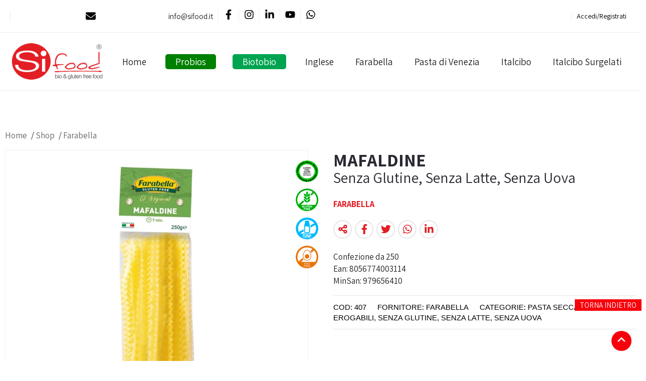

--- FILE ---
content_type: text/html; charset=UTF-8
request_url: https://sifood.it/mafaldine-farabella/
body_size: 16144
content:


<!doctype html>
<html lang="it-IT">
<head>
 <meta name="google-site-verification" content="r5Ly2ygbvp51jzn3p3v9RGYcoKMpFty0myrlUYAj8wk" />
  <meta charset="UTF-8">
  <meta name="viewport" content="width=device-width, initial-scale=1.0">
  <meta http-equiv="X-UA-Compatible" content="ie=edge">
  <meta name='robots' content='index, follow, max-image-preview:large, max-snippet:-1, max-video-preview:-1' />

	<!-- This site is optimized with the Yoast SEO plugin v26.8 - https://yoast.com/product/yoast-seo-wordpress/ -->
	<title>Mafaldine  Senza Glutine, Senza Latte, Senza Uova FARABELLA PASTA SECCA</title>
	<meta name="description" content="Mafaldine PASTA SECCA Erogabili, Senza Glutine, Senza Latte, Senza Uova FARABELLA per farmacie e professionisti del settore" />
	<link rel="canonical" href="https://sifood.it/mafaldine-farabella/" />
	<meta name="twitter:label1" content="Tempo di lettura stimato" />
	<meta name="twitter:data1" content="1 minuto" />
	<script type="application/ld+json" class="yoast-schema-graph">{"@context":"https://schema.org","@graph":[{"@type":"WebPage","@id":"https://sifood.it/mafaldine-farabella/","url":"https://sifood.it/mafaldine-farabella/","name":"Mafaldine Erogabili, Senza Glutine, Senza Latte, Senza Uova FARABELLA PASTA SECCA","isPartOf":{"@id":"https://sifood.it/#website"},"primaryImageOfPage":{"@id":"https://sifood.it/mafaldine-farabella/#primaryimage"},"image":{"@id":"https://sifood.it/mafaldine-farabella/#primaryimage"},"thumbnailUrl":"https://sifood.it/wp-content/uploads/product/407.jpg","datePublished":"2022-06-18T06:56:12+00:00","dateModified":"2025-11-25T15:38:40+00:00","description":"Mafaldine PASTA SECCA Erogabili, Senza Glutine, Senza Latte, Senza Uova FARABELLA per farmacie e professionisti del settore","breadcrumb":{"@id":"https://sifood.it/mafaldine-farabella/#breadcrumb"},"inLanguage":"it-IT","potentialAction":[{"@type":"ReadAction","target":["https://sifood.it/mafaldine-farabella/"]}]},{"@type":"ImageObject","inLanguage":"it-IT","@id":"https://sifood.it/mafaldine-farabella/#primaryimage","url":"https://sifood.it/wp-content/uploads/product/407.jpg","contentUrl":"https://sifood.it/wp-content/uploads/product/407.jpg","width":1600,"height":1600},{"@type":"BreadcrumbList","@id":"https://sifood.it/mafaldine-farabella/#breadcrumb","itemListElement":[{"@type":"ListItem","position":1,"name":"Home","item":"https://sifood.it/"},{"@type":"ListItem","position":2,"name":"Shop","item":"https://sifood.it/shop/"},{"@type":"ListItem","position":3,"name":"Farabella","item":"https://sifood.it/farabella/"},{"@type":"ListItem","position":4,"name":"Mafaldine"}]},{"@type":"WebSite","@id":"https://sifood.it/#website","url":"https://sifood.it/","name":"Il mondo del gluten free: SiFood","description":"","publisher":{"@id":"https://sifood.it/#organization"},"potentialAction":[{"@type":"SearchAction","target":{"@type":"EntryPoint","urlTemplate":"https://sifood.it/?s={search_term_string}"},"query-input":{"@type":"PropertyValueSpecification","valueRequired":true,"valueName":"search_term_string"}}],"inLanguage":"it-IT"},{"@type":"Organization","@id":"https://sifood.it/#organization","name":"Sifood","url":"https://sifood.it/","logo":{"@type":"ImageObject","inLanguage":"it-IT","@id":"https://sifood.it/#/schema/logo/image/","url":"https://sifood.it/wp-content/uploads/2018/11/logosifood1_r_p.png","contentUrl":"https://sifood.it/wp-content/uploads/2018/11/logosifood1_r_p.png","width":400,"height":160,"caption":"Sifood"},"image":{"@id":"https://sifood.it/#/schema/logo/image/"},"sameAs":["https://www.facebook.com/sifoodbioglutenfree/","https://www.instagram.com/sifood_srls/","https://www.linkedin.com/in/mario-d-urso-90806262/","https://www.youtube.com/channel/UCCB4qGeVIS0lx0qRZl5J14w"]}]}</script>
	<!-- / Yoast SEO plugin. -->


<link rel='dns-prefetch' href='//cdn.iubenda.com' />
<link rel='dns-prefetch' href='//www.googletagmanager.com' />
<link rel='dns-prefetch' href='//capi-automation.s3.us-east-2.amazonaws.com' />
<link rel="alternate" type="application/rss+xml" title="Il mondo del gluten free: SiFood &raquo; Feed" href="https://sifood.it/feed/" />
<link rel="alternate" type="application/rss+xml" title="Il mondo del gluten free: SiFood &raquo; Feed dei commenti" href="https://sifood.it/comments/feed/" />
<link rel="alternate" title="oEmbed (JSON)" type="application/json+oembed" href="https://sifood.it/wp-json/oembed/1.0/embed?url=https%3A%2F%2Fsifood.it%2Fmafaldine-farabella%2F" />
<link rel="alternate" title="oEmbed (XML)" type="text/xml+oembed" href="https://sifood.it/wp-json/oembed/1.0/embed?url=https%3A%2F%2Fsifood.it%2Fmafaldine-farabella%2F&#038;format=xml" />
<style id='wp-img-auto-sizes-contain-inline-css'>
img:is([sizes=auto i],[sizes^="auto," i]){contain-intrinsic-size:3000px 1500px}
/*# sourceURL=wp-img-auto-sizes-contain-inline-css */
</style>
<style id='wp-emoji-styles-inline-css'>

	img.wp-smiley, img.emoji {
		display: inline !important;
		border: none !important;
		box-shadow: none !important;
		height: 1em !important;
		width: 1em !important;
		margin: 0 0.07em !important;
		vertical-align: -0.1em !important;
		background: none !important;
		padding: 0 !important;
	}
/*# sourceURL=wp-emoji-styles-inline-css */
</style>
<style id='classic-theme-styles-inline-css'>
/*! This file is auto-generated */
.wp-block-button__link{color:#fff;background-color:#32373c;border-radius:9999px;box-shadow:none;text-decoration:none;padding:calc(.667em + 2px) calc(1.333em + 2px);font-size:1.125em}.wp-block-file__button{background:#32373c;color:#fff;text-decoration:none}
/*# sourceURL=/wp-includes/css/classic-themes.min.css */
</style>
<link rel='stylesheet' id='contact-form-7-css' href='https://sifood.it/wp-content/plugins/contact-form-7/includes/css/styles.css?ver=6.1.4' media='all' />
<link rel='stylesheet' id='woocommerce-layout-css' href='https://sifood.it/wp-content/plugins/woocommerce/assets/css/woocommerce-layout.css?ver=10.4.3' media='all' />
<link rel='stylesheet' id='woocommerce-smallscreen-css' href='https://sifood.it/wp-content/plugins/woocommerce/assets/css/woocommerce-smallscreen.css?ver=10.4.3' media='only screen and (max-width: 768px)' />
<link rel='stylesheet' id='woocommerce-general-css' href='https://sifood.it/wp-content/plugins/woocommerce/assets/css/woocommerce.css?ver=10.4.3' media='all' />
<style id='woocommerce-inline-inline-css'>
.woocommerce form .form-row .required { visibility: visible; }
/*# sourceURL=woocommerce-inline-inline-css */
</style>
<link rel='stylesheet' id='dgwt-wcas-style-css' href='https://sifood.it/wp-content/plugins/ajax-search-for-woocommerce/assets/css/style.min.css?ver=1.32.2' media='all' />
<link rel='stylesheet' id='bahamas-owlcarousel-css-css' href='https://sifood.it/wp-content/themes/bahamas/css/owl.carousel.min.css?ver=6.9' media='all' />
<link rel='stylesheet' id='bahamas-owlcarousel-theme-css-css' href='https://sifood.it/wp-content/themes/bahamas/css/owl.theme.default.min.css?ver=6.9' media='all' />
<link rel='stylesheet' id='bahamas-layout-css-css' href='https://sifood.it/wp-content/themes/bahamas/css/layout.css?ver=6.9' media='all' />
<link rel='stylesheet' id='bahamas-fonts-css-css' href='https://sifood.it/wp-content/themes/bahamas/fonts/fonts.css?ver=6.9' media='all' />
<link rel='stylesheet' id='bahamas-style-default-css-css' href='https://sifood.it/wp-content/themes/bahamas/style.css?ver=1.21' media='all' />
<script id="woocommerce-google-analytics-integration-gtag-js-after">
/* Google Analytics for WooCommerce (gtag.js) */
					window.dataLayer = window.dataLayer || [];
					function gtag(){dataLayer.push(arguments);}
					// Set up default consent state.
					for ( const mode of [{"analytics_storage":"denied","ad_storage":"denied","ad_user_data":"denied","ad_personalization":"denied","region":["AT","BE","BG","HR","CY","CZ","DK","EE","FI","FR","DE","GR","HU","IS","IE","IT","LV","LI","LT","LU","MT","NL","NO","PL","PT","RO","SK","SI","ES","SE","GB","CH"]}] || [] ) {
						gtag( "consent", "default", { "wait_for_update": 500, ...mode } );
					}
					gtag("js", new Date());
					gtag("set", "developer_id.dOGY3NW", true);
					gtag("config", "G-6NLVY6C7PJ", {"track_404":true,"allow_google_signals":true,"logged_in":false,"linker":{"domains":[],"allow_incoming":false},"custom_map":{"dimension1":"logged_in"}});
//# sourceURL=woocommerce-google-analytics-integration-gtag-js-after
</script>

<script  type="text/javascript" class=" _iub_cs_skip" id="iubenda-head-inline-scripts-0">
var _iub = _iub || [];
_iub.csConfiguration = {"ccpaAcknowledgeOnDisplay":true,"ccpaApplies":true,"consentOnContinuedBrowsing":false,"enableCcpa":true,"invalidateConsentWithoutLog":true,"perPurposeConsent":true,"siteId":2708122,"whitelabel":false,"cookiePolicyId":29345592,"lang":"it", "banner":{ "acceptButtonDisplay":true,"closeButtonDisplay":false,"customizeButtonDisplay":true,"explicitWithdrawal":true,"fontSize":"12px","listPurposes":true,"position":"bottom","rejectButtonDisplay":true }};

//# sourceURL=iubenda-head-inline-scripts-0
</script>
<script  type="text/javascript" class=" _iub_cs_skip" src="//cdn.iubenda.com/cs/ccpa/stub.js?ver=3.12.5" id="iubenda-head-scripts-0-js"></script>
<script  type="text/javascript" charset="UTF-8" async="" class=" _iub_cs_skip" src="//cdn.iubenda.com/cs/iubenda_cs.js?ver=3.12.5" id="iubenda-head-scripts-1-js"></script>
<script src="https://sifood.it/wp-includes/js/jquery/jquery.min.js?ver=3.7.1" id="jquery-core-js"></script>
<script src="https://sifood.it/wp-includes/js/jquery/jquery-migrate.min.js?ver=3.4.1" id="jquery-migrate-js"></script>
<script src="https://sifood.it/wp-content/plugins/woocommerce/assets/js/jquery-blockui/jquery.blockUI.min.js?ver=2.7.0-wc.10.4.3" id="wc-jquery-blockui-js" defer data-wp-strategy="defer"></script>
<script id="wc-add-to-cart-js-extra">
var wc_add_to_cart_params = {"ajax_url":"/wp-admin/admin-ajax.php","wc_ajax_url":"/?wc-ajax=%%endpoint%%","i18n_view_cart":"Visualizza carrello","cart_url":"https://sifood.it/carrello/","is_cart":"","cart_redirect_after_add":"no"};
//# sourceURL=wc-add-to-cart-js-extra
</script>
<script src="https://sifood.it/wp-content/plugins/woocommerce/assets/js/frontend/add-to-cart.min.js?ver=10.4.3" id="wc-add-to-cart-js" defer data-wp-strategy="defer"></script>
<script src="https://sifood.it/wp-content/plugins/woocommerce/assets/js/flexslider/jquery.flexslider.min.js?ver=2.7.2-wc.10.4.3" id="wc-flexslider-js" defer data-wp-strategy="defer"></script>
<script id="wc-single-product-js-extra">
var wc_single_product_params = {"i18n_required_rating_text":"Seleziona una valutazione","i18n_rating_options":["1 stella su 5","2 stelle su 5","3 stelle su 5","4 stelle su 5","5 stelle su 5"],"i18n_product_gallery_trigger_text":"Visualizza la galleria di immagini a schermo intero","review_rating_required":"yes","flexslider":{"rtl":false,"animation":"slide","smoothHeight":true,"directionNav":false,"controlNav":"thumbnails","slideshow":false,"animationSpeed":500,"animationLoop":false,"allowOneSlide":false},"zoom_enabled":"","zoom_options":[],"photoswipe_enabled":"","photoswipe_options":{"shareEl":false,"closeOnScroll":false,"history":false,"hideAnimationDuration":0,"showAnimationDuration":0},"flexslider_enabled":"1"};
//# sourceURL=wc-single-product-js-extra
</script>
<script src="https://sifood.it/wp-content/plugins/woocommerce/assets/js/frontend/single-product.min.js?ver=10.4.3" id="wc-single-product-js" defer data-wp-strategy="defer"></script>
<script src="https://sifood.it/wp-content/plugins/woocommerce/assets/js/js-cookie/js.cookie.min.js?ver=2.1.4-wc.10.4.3" id="wc-js-cookie-js" defer data-wp-strategy="defer"></script>
<script id="woocommerce-js-extra">
var woocommerce_params = {"ajax_url":"/wp-admin/admin-ajax.php","wc_ajax_url":"/?wc-ajax=%%endpoint%%","i18n_password_show":"Mostra password","i18n_password_hide":"Nascondi password"};
//# sourceURL=woocommerce-js-extra
</script>
<script src="https://sifood.it/wp-content/plugins/woocommerce/assets/js/frontend/woocommerce.min.js?ver=10.4.3" id="woocommerce-js" defer data-wp-strategy="defer"></script>
<script src="https://sifood.it/wp-content/themes/bahamas/js/owl.carousel.min.js?ver=1" id="bahamas-owlcarousel-js-js"></script>
<script src="https://sifood.it/wp-content/themes/bahamas/js/custom.js?v=1.01&amp;ver=1" id="bahamas-custom-js-js"></script>
<link rel="https://api.w.org/" href="https://sifood.it/wp-json/" /><link rel="alternate" title="JSON" type="application/json" href="https://sifood.it/wp-json/wp/v2/product/127870" /><link rel="EditURI" type="application/rsd+xml" title="RSD" href="https://sifood.it/xmlrpc.php?rsd" />
<meta name="generator" content="WordPress 6.9" />
<meta name="generator" content="WooCommerce 10.4.3" />
<link rel='shortlink' href='https://sifood.it/?p=127870' />
		<style>
			.dgwt-wcas-ico-magnifier,.dgwt-wcas-ico-magnifier-handler{max-width:20px}.dgwt-wcas-search-wrapp .dgwt-wcas-sf-wrapp input[type=search].dgwt-wcas-search-input,.dgwt-wcas-search-wrapp .dgwt-wcas-sf-wrapp input[type=search].dgwt-wcas-search-input:hover,.dgwt-wcas-search-wrapp .dgwt-wcas-sf-wrapp input[type=search].dgwt-wcas-search-input:focus{background-color:#fff;color:#000;border-color:#ddd}.dgwt-wcas-sf-wrapp input[type=search].dgwt-wcas-search-input::placeholder{color:#000;opacity:.3}.dgwt-wcas-sf-wrapp input[type=search].dgwt-wcas-search-input::-webkit-input-placeholder{color:#000;opacity:.3}.dgwt-wcas-sf-wrapp input[type=search].dgwt-wcas-search-input:-moz-placeholder{color:#000;opacity:.3}.dgwt-wcas-sf-wrapp input[type=search].dgwt-wcas-search-input::-moz-placeholder{color:#000;opacity:.3}.dgwt-wcas-sf-wrapp input[type=search].dgwt-wcas-search-input:-ms-input-placeholder{color:#000}.dgwt-wcas-no-submit.dgwt-wcas-search-wrapp .dgwt-wcas-ico-magnifier path,.dgwt-wcas-search-wrapp .dgwt-wcas-close path{fill:#000}.dgwt-wcas-loader-circular-path{stroke:#000}.dgwt-wcas-preloader{opacity:.6}.dgwt-wcas-search-wrapp .dgwt-wcas-sf-wrapp .dgwt-wcas-search-submit::before{}.dgwt-wcas-search-wrapp .dgwt-wcas-sf-wrapp .dgwt-wcas-search-submit:hover::before,.dgwt-wcas-search-wrapp .dgwt-wcas-sf-wrapp .dgwt-wcas-search-submit:focus::before{}.dgwt-wcas-search-wrapp .dgwt-wcas-sf-wrapp .dgwt-wcas-search-submit,.dgwt-wcas-om-bar .dgwt-wcas-om-return{color:#fff}.dgwt-wcas-search-wrapp .dgwt-wcas-ico-magnifier,.dgwt-wcas-search-wrapp .dgwt-wcas-sf-wrapp .dgwt-wcas-search-submit svg path,.dgwt-wcas-om-bar .dgwt-wcas-om-return svg path{fill:#fff}.dgwt-wcas-suggestions-wrapp,.dgwt-wcas-details-wrapp,.dgwt-wcas-suggestion,.dgwt-wcas-datails-title,.dgwt-wcas-details-more-products{border-color:#000!important}		</style>
			<noscript><style>.woocommerce-product-gallery{ opacity: 1 !important; }</style></noscript>
				<script  type="text/javascript">
				!function(f,b,e,v,n,t,s){if(f.fbq)return;n=f.fbq=function(){n.callMethod?
					n.callMethod.apply(n,arguments):n.queue.push(arguments)};if(!f._fbq)f._fbq=n;
					n.push=n;n.loaded=!0;n.version='2.0';n.queue=[];t=b.createElement(e);t.async=!0;
					t.src=v;s=b.getElementsByTagName(e)[0];s.parentNode.insertBefore(t,s)}(window,
					document,'script','https://connect.facebook.net/en_US/fbevents.js');
			</script>
			<!-- WooCommerce Facebook Integration Begin -->
			<script  type="text/javascript">

				fbq('init', '717242406250208', {}, {
    "agent": "woocommerce_0-10.4.3-3.5.15"
});

				document.addEventListener( 'DOMContentLoaded', function() {
					// Insert placeholder for events injected when a product is added to the cart through AJAX.
					document.body.insertAdjacentHTML( 'beforeend', '<div class=\"wc-facebook-pixel-event-placeholder\"></div>' );
				}, false );

			</script>
			<!-- WooCommerce Facebook Integration End -->
			<script type="text/javascript">
jQuery.event.special.touchstart = {
    setup: function( _, ns, handle ) {
        this.addEventListener("touchstart", handle, { passive: !ns.includes("noPreventDefault") });
    }
};
jQuery.event.special.touchmove = {
    setup: function( _, ns, handle ) {
        this.addEventListener("touchmove", handle, { passive: !ns.includes("noPreventDefault") });
    }
};
jQuery.event.special.wheel = {
    setup: function( _, ns, handle ){
        this.addEventListener("wheel", handle, { passive: true });
    }
};
jQuery.event.special.mousewheel = {
    setup: function( _, ns, handle ){
        this.addEventListener("mousewheel", handle, { passive: true });
    }
};</script>
	<link rel="icon" href="https://sifood.it/wp-content/uploads/2018/05/cropped-favicon-32x32.png" sizes="32x32" />
<link rel="icon" href="https://sifood.it/wp-content/uploads/2018/05/cropped-favicon-192x192.png" sizes="192x192" />
<link rel="apple-touch-icon" href="https://sifood.it/wp-content/uploads/2018/05/cropped-favicon-180x180.png" />
<meta name="msapplication-TileImage" content="https://sifood.it/wp-content/uploads/2018/05/cropped-favicon-270x270.png" />

<meta name="twitter:title" content="Mafaldine">
<meta name="twitter:card" content="summary_large_image">
<meta name="twitter:url" content="https://sifood.it/mafaldine-farabella/">
<meta name="twitter:description" content=""/>
<meta name="twitter:image" content="https://sifood.it/wp-content/uploads/product/407.jpg">
<meta property="og:title" content="Mafaldine"/>
<meta property="og:type" content="article"/>
<meta property="og:url" content="https://sifood.it/mafaldine-farabella/">
<meta property="og:image" content="https://sifood.it/wp-content/uploads/product/407.jpg"/>
<meta property="og:image:secure_url" content="https://sifood.it/wp-content/uploads/product/407.jpg">
<meta property="og:image:width" content="600">
<meta property="og:image:height" content="400">
<meta property="og:image:alt" content="Mafaldine">
<meta property="og:image:type" content="image/png">
<meta property="og:site_name" content="Il mondo del gluten free: SiFood"/>
<meta property="og:description" content=""/>

	<meta name="facebook-domain-verification" content="4uewio2srtc6h3ejafxp9663uy8c05" />
</head>
<body class="wp-singular product-template-default single single-product postid-127870 wp-custom-logo wp-embed-responsive wp-theme-bahamas theme-bahamas woocommerce woocommerce-page woocommerce-no-js">


    <div class="top-bar"><div class="corp">
        <div class="widget fade widget_block"><div class="itm item-contact mr-10">
<svg xmlns="http://www.w3.org/2000/svg" viewBox="0 0 512 512" height="20px" width="20px;"><path d="M464 64C490.5 64 512 85.49 512 112C512 127.1 504.9 141.3 492.8 150.4L275.2 313.6C263.8 322.1 248.2 322.1 236.8 313.6L19.2 150.4C7.113 141.3 0 127.1 0 112C0 85.49 21.49 64 48 64H464zM217.6 339.2C240.4 356.3 271.6 356.3 294.4 339.2L512 176V384C512 419.3 483.3 448 448 448H64C28.65 448 0 419.3 0 384V176L217.6 339.2z"></path></svg> info@sifood.it
</div>
<p><div class="social"><a class="fb" target="_blank" href="https://www.facebook.com/sifoodbioglutenfree/" title="Facebook"><svg aria-hidden="true" focusable="false" data-prefix="fab" data-icon="facebook-f" role="img" xmlns="http://www.w3.org/2000/svg" viewBox="0 0 320 512" width="20px" height="20px"><path fill="currentColor" d="M279.14 288l14.22-92.66h-88.91v-60.13c0-25.35 12.42-50.06 52.24-50.06h40.42V6.26S260.43 0 225.36 0c-73.22 0-121.08 44.38-121.08 124.72v70.62H22.89V288h81.39v224h100.17V288z" class=""></path></svg></a><a class="ig" target="_blank" href="https://www.instagram.com/sifood_srls/" title="Instagram"><svg xmlns="http://www.w3.org/2000/svg" viewBox="0 0 448 512" width="20px" height="20px"><path fill="currentColor" d="M224.1 141c-63.6 0-114.9 51.3-114.9 114.9s51.3 114.9 114.9 114.9S339 319.5 339 255.9 287.7 141 224.1 141zm0 189.6c-41.1 0-74.7-33.5-74.7-74.7s33.5-74.7 74.7-74.7 74.7 33.5 74.7 74.7-33.6 74.7-74.7 74.7zm146.4-194.3c0 14.9-12 26.8-26.8 26.8-14.9 0-26.8-12-26.8-26.8s12-26.8 26.8-26.8 26.8 12 26.8 26.8zm76.1 27.2c-1.7-35.9-9.9-67.7-36.2-93.9-26.2-26.2-58-34.4-93.9-36.2-37-2.1-147.9-2.1-184.9 0-35.8 1.7-67.6 9.9-93.9 36.1s-34.4 58-36.2 93.9c-2.1 37-2.1 147.9 0 184.9 1.7 35.9 9.9 67.7 36.2 93.9s58 34.4 93.9 36.2c37 2.1 147.9 2.1 184.9 0 35.9-1.7 67.7-9.9 93.9-36.2 26.2-26.2 34.4-58 36.2-93.9 2.1-37 2.1-147.8 0-184.8zM398.8 388c-7.8 19.6-22.9 34.7-42.6 42.6-29.5 11.7-99.5 9-132.1 9s-102.7 2.6-132.1-9c-19.6-7.8-34.7-22.9-42.6-42.6-11.7-29.5-9-99.5-9-132.1s-2.6-102.7 9-132.1c7.8-19.6 22.9-34.7 42.6-42.6 29.5-11.7 99.5-9 132.1-9s102.7-2.6 132.1 9c19.6 7.8 34.7 22.9 42.6 42.6 11.7 29.5 9 99.5 9 132.1s2.7 102.7-9 132.1z"/></svg></a><a class="in" target="_blank" href="https://www.linkedin.com/in/mario-d-urso-90806262/" title="Linkedin"><svg xmlns="http://www.w3.org/2000/svg" viewBox="0 0 448 512" width="20px" height="20px"><path fill="currentColor" d="M100.28 448H7.4V148.9h92.88zM53.79 108.1C24.09 108.1 0 83.5 0 53.8a53.79 53.79 0 0 1 107.58 0c0 29.7-24.1 54.3-53.79 54.3zM447.9 448h-92.68V302.4c0-34.7-.7-79.2-48.29-79.2-48.29 0-55.69 37.7-55.69 76.7V448h-92.78V148.9h89.08v40.8h1.3c12.4-23.5 42.69-48.3 87.88-48.3 94 0 111.28 61.9 111.28 142.3V448z"/></svg></a><a class="yt" target="_blank" href="https://www.youtube.com/channel/UCCB4qGeVIS0lx0qRZl5J14w" title="YouTube"><svg xmlns="http://www.w3.org/2000/svg" viewBox="0 0 576 512" width="20px" height="20px"><path fill="currentColor" d="M549.655 124.083c-6.281-23.65-24.787-42.276-48.284-48.597C458.781 64 288 64 288 64S117.22 64 74.629 75.486c-23.497 6.322-42.003 24.947-48.284 48.597-11.412 42.867-11.412 132.305-11.412 132.305s0 89.438 11.412 132.305c6.281 23.65 24.787 41.5 48.284 47.821C117.22 448 288 448 288 448s170.78 0 213.371-11.486c23.497-6.321 42.003-24.171 48.284-47.821 11.412-42.867 11.412-132.305 11.412-132.305s0-89.438-11.412-132.305zm-317.51 213.508V175.185l142.739 81.205-142.739 81.201z"/></svg></a><a class="wa" target="_blank" href="https://wa.me/+393402678182" title="WhatsApp"><svg aria-hidden="true" focusable="false" data-prefix="fab" data-icon="whatsapp" role="img" xmlns="http://www.w3.org/2000/svg" viewBox="0 0 448 512" width="20px" height="20px"><path fill="currentColor" d="M380.9 97.1C339 55.1 283.2 32 223.9 32c-122.4 0-222 99.6-222 222 0 39.1 10.2 77.3 29.6 111L0 480l117.7-30.9c32.4 17.7 68.9 27 106.1 27h.1c122.3 0 224.1-99.6 224.1-222 0-59.3-25.2-115-67.1-157zm-157 341.6c-33.2 0-65.7-8.9-94-25.7l-6.7-4-69.8 18.3L72 359.2l-4.4-7c-18.5-29.4-28.2-63.3-28.2-98.2 0-101.7 82.8-184.5 184.6-184.5 49.3 0 95.6 19.2 130.4 54.1 34.8 34.9 56.2 81.2 56.1 130.5 0 101.8-84.9 184.6-186.6 184.6zm101.2-138.2c-5.5-2.8-32.8-16.2-37.9-18-5.1-1.9-8.8-2.8-12.5 2.8-3.7 5.6-14.3 18-17.6 21.8-3.2 3.7-6.5 4.2-12 1.4-32.6-16.3-54-29.1-75.5-66-5.7-9.8 5.7-9.1 16.3-30.3 1.8-3.7.9-6.9-.5-9.7-1.4-2.8-12.5-30.1-17.1-41.2-4.5-10.8-9.1-9.3-12.5-9.5-3.2-.2-6.9-.2-10.6-.2-3.7 0-9.7 1.4-14.8 6.9-5.1 5.6-19.4 19-19.4 46.3 0 27.3 19.9 53.7 22.6 57.4 2.8 3.7 39.1 59.7 94.8 83.8 35.2 15.2 49 16.5 66.6 13.9 10.7-1.6 32.8-13.4 37.4-26.4 4.6-13 4.6-24.1 3.2-26.4-1.3-2.5-5-3.9-10.5-6.6z" class=""></path></svg></a></div></p></div><div class="widget fade widget_block"><div class="itm account link"><a title="Il mio account" href="https://sifood.it/my-account/">Accedi <span class="sep">/</span> Registrati</a></div><div></div></div>    </div></div>

<div class="header">
    <div class="corp">
        <div id="logo">
           <a href="https://sifood.it/" title="Il mondo del gluten free: SiFood"><img src="https://sifood.it/wp-content/uploads/2018/11/logosifood1_r_p.png" alt="Il mondo del gluten free: SiFood" height="100px" width="400px"></a>        </div> 
        
        <div class="header-icon-mobile"><div class="itm account link"><a title="Il mio account" href="https://sifood.it/my-account/">Accedi <span class="sep">/</span> Registrati</a></div></div>        
        <div class="resmenu" onclick="jQuery('.nav-icon2').toggleClass('open');jQuery('body').toggleClass('visible');"> 
                <div id="nav-icon2" class="nav-icon2" onclick="">
                  <span></span>
                  <span></span>
                  <span></span>
                  <span></span>
                  <span></span>
                  <span></span>
                </div>
                </div> 
                
           <div class="navigator">
              <ul id="menu-menu-nuovo-top" class="menu"><li id="menu-item-135350" class="menu-item menu-item-type-post_type menu-item-object-page menu-item-home menu-item-135350"><a href="https://sifood.it/" title="Home">Home</a></li>
<li id="menu-item-135351" class="evid sicil menu-item menu-item-type-taxonomy menu-item-object-supplier menu-item-135351"><a href="https://sifood.it/probios/" title="Probios">Probios</a></li>
<li id="menu-item-146684" class="evid sicil evid2 menu-item menu-item-type-taxonomy menu-item-object-supplier menu-item-146684"><a href="https://sifood.it/biotobio/" title="Biotobio">Biotobio</a></li>
<li id="menu-item-135352" class="sicil menu-item menu-item-type-taxonomy menu-item-object-supplier menu-item-135352"><a href="https://sifood.it/inglese/" title="Inglese">Inglese</a></li>
<li id="menu-item-135353" class="sicil menu-item menu-item-type-taxonomy menu-item-object-supplier current-product-ancestor current-menu-parent current-product-parent menu-item-135353"><a href="https://sifood.it/farabella/" title="Farabella">Farabella</a></li>
<li id="menu-item-135354" class="sicil menu-item menu-item-type-taxonomy menu-item-object-supplier menu-item-135354"><a href="https://sifood.it/pasta-di-venezia/" title="Pasta di Venezia">Pasta di Venezia</a></li>
<li id="menu-item-135355" class="sicil menu-item menu-item-type-taxonomy menu-item-object-supplier menu-item-135355"><a href="https://sifood.it/italcibo/" title="Italcibo">Italcibo</a></li>
<li id="menu-item-135356" class="sicil menu-item menu-item-type-taxonomy menu-item-object-supplier menu-item-135356"><a href="https://sifood.it/surgelati-italcibo/" title="Italcibo Surgelati">Italcibo Surgelati</a></li>
</ul>          </div>
         

          
    </div>
</div>










<div class="pagina corp"> 
    <div class="row" style="align-items: start;">      
    <div class="contenuto pt-60 pb-60 " style="width:100%;">
          	            <p id="breadcrumbs"><span><span><a href="https://sifood.it/" title="Home">Home</a></span> / <span><a href="https://sifood.it/shop/" title="Shop">Shop</a></span> / <span><a href="https://sifood.it/farabella/" title="Farabella">Farabella</a></span></span></p>        <div class="woocommerce-notices-wrapper"></div><div id="product-127870" class="product type-product post-127870 status-publish first instock product_cat-pasta-secca product_tag-erogabili product_tag-senza-glutine product_tag-senza-latte product_tag-senza-uova has-post-thumbnail taxable shipping-taxable purchasable product-type-simple">

	<div class="single_product_summary"><div class="woocommerce-product-gallery woocommerce-product-gallery--with-images woocommerce-product-gallery--columns-4 images" data-columns="4" style="opacity: 0; transition: opacity .25s ease-in-out;">
	<div class="woocommerce-product-gallery__wrapper">
		<div data-thumb="https://sifood.it/wp-content/uploads/product/407-100x100.jpg" data-thumb-alt="Mafaldine" data-thumb-srcset="https://sifood.it/wp-content/uploads/product/407-100x100.jpg 100w, https://sifood.it/wp-content/uploads/product/407-400x400.jpg 400w, https://sifood.it/wp-content/uploads/product/407-1024x1024.jpg 1024w, https://sifood.it/wp-content/uploads/product/407-768x768.jpg 768w, https://sifood.it/wp-content/uploads/product/407-1536x1536.jpg 1536w, https://sifood.it/wp-content/uploads/product/407-300x300.jpg 300w, https://sifood.it/wp-content/uploads/product/407-360x360.jpg 360w, https://sifood.it/wp-content/uploads/product/407-900x900.jpg 900w, https://sifood.it/wp-content/uploads/product/407-64x64.jpg 64w, https://sifood.it/wp-content/uploads/product/407.jpg 1600w"  data-thumb-sizes="(max-width: 100px) 100vw, 100px" class="woocommerce-product-gallery__image"><img width="900" height="900" src="https://sifood.it/wp-content/uploads/product/407-900x900.jpg" class="wp-post-image" alt="Farabella Mafaldine" data-caption="" data-src="https://sifood.it/wp-content/uploads/product/407.jpg" data-large_image="https://sifood.it/wp-content/uploads/product/407.jpg" data-large_image_width="1600" data-large_image_height="1600" decoding="async" fetchpriority="high" srcset="https://sifood.it/wp-content/uploads/product/407-900x900.jpg 900w, https://sifood.it/wp-content/uploads/product/407-400x400.jpg 400w, https://sifood.it/wp-content/uploads/product/407-1024x1024.jpg 1024w, https://sifood.it/wp-content/uploads/product/407-768x768.jpg 768w, https://sifood.it/wp-content/uploads/product/407-1536x1536.jpg 1536w, https://sifood.it/wp-content/uploads/product/407-300x300.jpg 300w, https://sifood.it/wp-content/uploads/product/407-360x360.jpg 360w, https://sifood.it/wp-content/uploads/product/407-100x100.jpg 100w, https://sifood.it/wp-content/uploads/product/407-64x64.jpg 64w, https://sifood.it/wp-content/uploads/product/407.jpg 1600w" sizes="(max-width: 900px) 100vw, 900px" title="Farabella Mafaldine" /></div><div class="bollini"><img alt="Erogabili" src="https://sifood.it/wp-content/uploads/2022/06/erogabile.png" ><img alt="Senza Glutine" src="https://sifood.it/wp-content/uploads/2022/06/gluten-free-icon.png" ><img alt="Senza Latte" src="https://sifood.it/wp-content/uploads/2024/11/senza-latte.png" ><img alt="Senza Uova" src="https://sifood.it/wp-content/uploads/2022/06/egg-free.png" ></div>	</div>
</div>

	<div class="summary entry-summary">
		<h1 class="product_title entry-title">Mafaldine</h1><h2>Senza Glutine, Senza Latte, Senza Uova</h2><h2  class="single-product-brand"> <span>Farabella</span></h2><div class="social-share"><div class="itm"><svg  xmlns="http://www.w3.org/2000/svg" viewBox="0 0 448 512" height="26px" width="26px"><path fill="currentColor" d="M448 127.1C448 181 405 223.1 352 223.1C326.1 223.1 302.6 213.8 285.4 197.1L191.3 244.1C191.8 248 191.1 251.1 191.1 256C191.1 260 191.8 263.1 191.3 267.9L285.4 314.9C302.6 298.2 326.1 288 352 288C405 288 448 330.1 448 384C448 437 405 480 352 480C298.1 480 256 437 256 384C256 379.1 256.2 376 256.7 372.1L162.6 325.1C145.4 341.8 121.9 352 96 352C42.98 352 0 309 0 256C0 202.1 42.98 160 96 160C121.9 160 145.4 170.2 162.6 186.9L256.7 139.9C256.2 135.1 256 132 256 128C256 74.98 298.1 32 352 32C405 32 448 74.98 448 128L448 127.1zM95.1 287.1C113.7 287.1 127.1 273.7 127.1 255.1C127.1 238.3 113.7 223.1 95.1 223.1C78.33 223.1 63.1 238.3 63.1 255.1C63.1 273.7 78.33 287.1 95.1 287.1zM352 95.1C334.3 95.1 320 110.3 320 127.1C320 145.7 334.3 159.1 352 159.1C369.7 159.1 384 145.7 384 127.1C384 110.3 369.7 95.1 352 95.1zM352 416C369.7 416 384 401.7 384 384C384 366.3 369.7 352 352 352C334.3 352 320 366.3 320 384C320 401.7 334.3 416 352 416z"/></svg></div><a class="itm" title="Condividi su Facebook" href="https://www.facebook.com/sharer.php?u=https://sifood.it/mafaldine-farabella/" target="_blank"><svg aria-hidden="true" focusable="false" data-prefix="fab" data-icon="facebook-f" role="img" xmlns="http://www.w3.org/2000/svg" viewBox="0 0 320 512" class="svg-inline--fa fa-facebook-f fa-w-10 fa-9x" height="26px" width="26px"><path fill="currentColor" d="M279.14 288l14.22-92.66h-88.91v-60.13c0-25.35 12.42-50.06 52.24-50.06h40.42V6.26S260.43 0 225.36 0c-73.22 0-121.08 44.38-121.08 124.72v70.62H22.89V288h81.39v224h100.17V288z" class=""></path></svg></a><a class="itm" title="Condividi su Twitter" href="https://twitter.com/intent/tweet?text=https://sifood.it/mafaldine-farabella/" target="_blank"><svg aria-hidden="true" focusable="false" data-prefix="fab" data-icon="twitter" role="img" xmlns="http://www.w3.org/2000/svg" viewBox="0 0 512 512" height="26px" width="26px" class="svg-inline--fa fa-twitter fa-w-16 fa-7x"><path fill="currentColor" d="M459.37 151.716c.325 4.548.325 9.097.325 13.645 0 138.72-105.583 298.558-298.558 298.558-59.452 0-114.68-17.219-161.137-47.106 8.447.974 16.568 1.299 25.34 1.299 49.055 0 94.213-16.568 130.274-44.832-46.132-.975-84.792-31.188-98.112-72.772 6.498.974 12.995 1.624 19.818 1.624 9.421 0 18.843-1.3 27.614-3.573-48.081-9.747-84.143-51.98-84.143-102.985v-1.299c13.969 7.797 30.214 12.67 47.431 13.319-28.264-18.843-46.781-51.005-46.781-87.391 0-19.492 5.197-37.36 14.294-52.954 51.655 63.675 129.3 105.258 216.365 109.807-1.624-7.797-2.599-15.918-2.599-24.04 0-57.828 46.782-104.934 104.934-104.934 30.213 0 57.502 12.67 76.67 33.137 23.715-4.548 46.456-13.32 66.599-25.34-7.798 24.366-24.366 44.833-46.132 57.827 21.117-2.273 41.584-8.122 60.426-16.243-14.292 20.791-32.161 39.308-52.628 54.253z" class=""></path></svg></a><a class="itm" title="Condividi su WhatsApp" href="https://api.whatsapp.com/send?text=https://sifood.it/mafaldine-farabella/" target="_blank"><svg aria-hidden="true" focusable="false" data-prefix="fab" data-icon="whatsapp" role="img" xmlns="http://www.w3.org/2000/svg" viewBox="0 0 448 512" height="26px" width="26px" class="svg-inline--fa fa-whatsapp fa-w-14 fa-7x"><path fill="currentColor" d="M380.9 97.1C339 55.1 283.2 32 223.9 32c-122.4 0-222 99.6-222 222 0 39.1 10.2 77.3 29.6 111L0 480l117.7-30.9c32.4 17.7 68.9 27 106.1 27h.1c122.3 0 224.1-99.6 224.1-222 0-59.3-25.2-115-67.1-157zm-157 341.6c-33.2 0-65.7-8.9-94-25.7l-6.7-4-69.8 18.3L72 359.2l-4.4-7c-18.5-29.4-28.2-63.3-28.2-98.2 0-101.7 82.8-184.5 184.6-184.5 49.3 0 95.6 19.2 130.4 54.1 34.8 34.9 56.2 81.2 56.1 130.5 0 101.8-84.9 184.6-186.6 184.6zm101.2-138.2c-5.5-2.8-32.8-16.2-37.9-18-5.1-1.9-8.8-2.8-12.5 2.8-3.7 5.6-14.3 18-17.6 21.8-3.2 3.7-6.5 4.2-12 1.4-32.6-16.3-54-29.1-75.5-66-5.7-9.8 5.7-9.1 16.3-30.3 1.8-3.7.9-6.9-.5-9.7-1.4-2.8-12.5-30.1-17.1-41.2-4.5-10.8-9.1-9.3-12.5-9.5-3.2-.2-6.9-.2-10.6-.2-3.7 0-9.7 1.4-14.8 6.9-5.1 5.6-19.4 19-19.4 46.3 0 27.3 19.9 53.7 22.6 57.4 2.8 3.7 39.1 59.7 94.8 83.8 35.2 15.2 49 16.5 66.6 13.9 10.7-1.6 32.8-13.4 37.4-26.4 4.6-13 4.6-24.1 3.2-26.4-1.3-2.5-5-3.9-10.5-6.6z" class=""></path></svg></a><a class="itm" title="Condividi su Linkedin" href="https://www.linkedin.com/sharing/share-offsite/?url=https://sifood.it/mafaldine-farabella/" target="_blank"><svg xmlns="http://www.w3.org/2000/svg" viewBox="0 0 448 512" height="26px" width="26px" ><path fill="currentColor" d="M100.28 448H7.4V148.9h92.88zM53.79 108.1C24.09 108.1 0 83.5 0 53.8a53.79 53.79 0 0 1 107.58 0c0 29.7-24.1 54.3-53.79 54.3zM447.9 448h-92.68V302.4c0-34.7-.7-79.2-48.29-79.2-48.29 0-55.69 37.7-55.69 76.7V448h-92.78V148.9h89.08v40.8h1.3c12.4-23.5 42.69-48.3 87.88-48.3 94 0 111.28 61.9 111.28 142.3V448z"/></svg></a></div><p class="price"></p>
<div class="woocommerce-product-details__short-description">
	<p>Confezione da 250<br />Ean: 8056774003114<br />MinSan: 979656410</p>
</div>
<div class="product_meta"><span class="itm sku_wrapper">COD: <span class="sku">407</span></span><span class="itm supplier"> Fornitore: <a  href="https://sifood.it/farabella/" title="Farabella">Farabella</a></span><span class="itm product_cat"> Categorie: <span>PASTA SECCA</span></span><span class="itm product_tag"> Tag: <span>Erogabili</span><span>Senza Glutine</span><span>Senza Latte</span><span>Senza Uova</span></span></div>	</div>

	<div class="cleared"></div><div class="cleared"></div></div><div id="descrizione" class="product-description-container"><div class="wrap">

<h3>Descrizione</h3>
<div></div>
</div></div>
	<section class="related products">

				<div class="subTit">Prodotti Correlati</div><ul class="products columns-5">

			
					<li class="product-item list product type-product post-129703 status-publish first instock product_cat-pasta-secca product_tag-erogabili product_tag-senza-glutine product_tag-senza-latte product_tag-senza-uova has-post-thumbnail featured taxable shipping-taxable purchasable product-type-simple">
<div class="product-inner">

<div class="bollini"><img alt="Erogabili" src="https://sifood.it/wp-content/uploads/2022/06/erogabile.png" ><img alt="Senza Glutine" src="https://sifood.it/wp-content/uploads/2022/06/gluten-free-icon.png" ><img alt="Senza Latte" src="https://sifood.it/wp-content/uploads/2024/11/senza-latte.png" ><img alt="Senza Uova" src="https://sifood.it/wp-content/uploads/2022/06/egg-free.png" ></div>

    <div class="product-thumb">
                <a class="thumb-link" href="https://sifood.it/gramigna-farabella/" title="GRAMIGNA I REGIONALI PASTA SECCA">
            <figure class="mobileImg">
                                                               <img src="https://sifood.it/wp-content/uploads/2022/06/GRAMIGNA_i-Regionali-scaled.jpg" alt="Farabella GRAMIGNA I REGIONALI PASTA SECCA" class="noMobImg" />
                                            </figure>
        </a>
		    </div>
    <div class="product-attr-info">
        <div class="product-top">

         <span  class="single-product-brand"><span>FARABELLA</span></span>

			        <div class="product-name product_title">
            <a href="https://sifood.it/gramigna-farabella/" title="GRAMIGNA I REGIONALI PASTA SECCA">GRAMIGNA I REGIONALI PASTA SECCA</a>
        </div>
		<div class="product-barcode" style="margin:10px 0;text-align:center;"><img src="/barcode/8032755844594.svg" alt="Barcode 8032755844594" /><span style="text-align:center;">8032755844594</span></div>        </div>

		        <div class="excerpt-content">
			Confezione da 500<br>Ean: 8032755844594<br>MinSan: 938301443<br><span class="sku_wrapper">COD: <span class="sku">459</span></span>        </div>
        
    </div>
    <div class="product-info">
                    </div>
</div>
</li>




			
					<li class="product-item list product type-product post-129716 status-publish instock product_cat-farine-e-preparati product_tag-senza-glutine product_tag-senza-latte product_tag-senza-uova has-post-thumbnail taxable shipping-taxable purchasable product-type-simple">
<div class="product-inner">

<div class="bollini"><img alt="Senza Glutine" src="https://sifood.it/wp-content/uploads/2022/06/gluten-free-icon.png" ><img alt="Senza Latte" src="https://sifood.it/wp-content/uploads/2024/11/senza-latte.png" ><img alt="Senza Uova" src="https://sifood.it/wp-content/uploads/2022/06/egg-free.png" ></div>

    <div class="product-thumb">
                <a class="thumb-link" href="https://sifood.it/fiocco-di-patate-farabella/" title="Fiocco di Patate">
            <figure class="mobileImg">
                                                               <img src="https://sifood.it/wp-content/uploads/product/828.jpg" alt="Farabella Fiocco di Patate" class="noMobImg" />
                                            </figure>
        </a>
		    </div>
    <div class="product-attr-info">
        <div class="product-top">

         <span  class="single-product-brand"><span>FARABELLA</span></span>

			        <div class="product-name product_title">
            <a href="https://sifood.it/fiocco-di-patate-farabella/" title="Fiocco di Patate">Fiocco di Patate</a>
        </div>
		<div class="product-barcode" style="margin:10px 0;text-align:center;"><img src="/barcode/8032755848288.svg" alt="Barcode 8032755848288" /><span style="text-align:center;">8032755848288</span></div>        </div>

		        <div class="excerpt-content">
			Confezione da 500<br>Ean: 8032755848288<br>MinSan: 926547237<br><span class="sku_wrapper">COD: <span class="sku">828</span></span>        </div>
        
    </div>
    <div class="product-info">
                    </div>
</div>
</li>




			
					<li class="product-item list product type-product post-132017 status-publish instock product_cat-farabella-bio product_tag-bio product_tag-erogabili product_tag-senza-glutine product_tag-senza-latte product_tag-senza-uova has-post-thumbnail taxable shipping-taxable purchasable product-type-simple">
<div class="product-inner">

<div class="bollini"><img alt="Bio" src="https://sifood.it/wp-content/uploads/2022/06/bio-icon.png" ><img alt="Erogabili" src="https://sifood.it/wp-content/uploads/2022/06/erogabile.png" ><img alt="Senza Glutine" src="https://sifood.it/wp-content/uploads/2022/06/gluten-free-icon.png" ><img alt="Senza Latte" src="https://sifood.it/wp-content/uploads/2024/11/senza-latte.png" ><img alt="Senza Uova" src="https://sifood.it/wp-content/uploads/2022/06/egg-free.png" ></div>

    <div class="product-thumb">
                <a class="thumb-link" href="https://sifood.it/il-salatino-classico-bio/" title="Il Salatino Classico Bio">
            <figure class="mobileImg">
                                                               <img src="https://sifood.it/wp-content/uploads/2023/01/farabella-salatino-classico-25g.webp" alt="Farabella Il Salatino Classico Bio" class="noMobImg" />
                                            </figure>
        </a>
		    </div>
    <div class="product-attr-info">
        <div class="product-top">

         <span  class="single-product-brand"><span>FARABELLA</span></span>

			        <div class="product-name product_title">
            <a href="https://sifood.it/il-salatino-classico-bio/" title="Il Salatino Classico Bio">Il Salatino Classico Bio</a>
        </div>
		<div class="product-barcode" style="margin:10px 0;text-align:center;"><img src="/barcode/8056774003275.svg" alt="Barcode 8056774003275" /><span style="text-align:center;">8056774003275</span></div>        </div>

		        <div class="excerpt-content">
			Confezione da 250<br>Ean: 8056774003275<br>MinSan: 980370860<br><span class="sku_wrapper">COD: <span class="sku">878600425</span></span>        </div>
        
    </div>
    <div class="product-info">
                    </div>
</div>
</li>




			
					<li class="product-item list product type-product post-127942 status-publish instock product_cat-prodotti-da-forno-dolci product_tag-erogabili product_tag-senza-glutine has-post-thumbnail taxable shipping-taxable purchasable product-type-simple">
<div class="product-inner">

<div class="bollini"><img alt="Erogabili" src="https://sifood.it/wp-content/uploads/2022/06/erogabile.png" ><img alt="Senza Glutine" src="https://sifood.it/wp-content/uploads/2022/06/gluten-free-icon.png" ></div>

    <div class="product-thumb">
                <a class="thumb-link" href="https://sifood.it/muffin-alla-mela-farabella/" title="Muffin alla Mela">
            <figure class="mobileImg">
                                                               <img src="https://sifood.it/wp-content/uploads/product/50840018.jpg" alt="Farabella Muffin alla Mela" class="noMobImg" />
                                            </figure>
        </a>
		    </div>
    <div class="product-attr-info">
        <div class="product-top">

         <span  class="single-product-brand"><span>FARABELLA</span></span>

			        <div class="product-name product_title">
            <a href="https://sifood.it/muffin-alla-mela-farabella/" title="Muffin alla Mela">Muffin alla Mela</a>
        </div>
		<div class="product-barcode" style="margin:10px 0;text-align:center;"><img src="/barcode/8056774003350,00.svg" alt="Barcode 8056774003350,00" /><span style="text-align:center;">8056774003350,00</span></div>        </div>

		        <div class="excerpt-content">
			Confezione da 45<br>Ean: 8056774003350,00<br>MinSan: 980928321,00<br><span class="sku_wrapper">COD: <span class="sku">50840018</span></span>        </div>
        
    </div>
    <div class="product-info">
                    </div>
</div>
</li>




			
					<li class="product-item list product type-product post-127949 status-publish last instock product_cat-snack-salati product_tag-erogabili product_tag-senza-glutine product_tag-senza-latte has-post-thumbnail taxable shipping-taxable purchasable product-type-simple">
<div class="product-inner">

<div class="bollini"><img alt="Erogabili" src="https://sifood.it/wp-content/uploads/2022/06/erogabile.png" ><img alt="Senza Glutine" src="https://sifood.it/wp-content/uploads/2022/06/gluten-free-icon.png" ><img alt="Senza Latte" src="https://sifood.it/wp-content/uploads/2024/11/senza-latte.png" ></div>

    <div class="product-thumb">
                <a class="thumb-link" href="https://sifood.it/il-salatino-al-rosmarino-farabella/" title="Il Salatino al Rosmarino">
            <figure class="mobileImg">
                                                               <img src="https://sifood.it/wp-content/uploads/product/886400416.jpg" alt="Farabella Il Salatino al Rosmarino" class="noMobImg" />
                                            </figure>
        </a>
		    </div>
    <div class="product-attr-info">
        <div class="product-top">

         <span  class="single-product-brand"><span>FARABELLA</span></span>

			        <div class="product-name product_title">
            <a href="https://sifood.it/il-salatino-al-rosmarino-farabella/" title="Il Salatino al Rosmarino">Il Salatino al Rosmarino</a>
        </div>
		<div class="product-barcode" style="margin:10px 0;text-align:center;"><img src="/barcode/8056774002834.svg" alt="Barcode 8056774002834" /><span style="text-align:center;">8056774002834</span></div>        </div>

		        <div class="excerpt-content">
			Confezione da 30<br>Ean: 8056774002834<br>MinSan: 977828351<br><span class="sku_wrapper">COD: <span class="sku">886400416</span></span>        </div>
        
    </div>
    <div class="product-info">
                    </div>
</div>
</li>




			
		</ul>

	</section>
	</div>


     
        </div> 

 

</div>

</div>





<div class="footer">
        <div class="corp">
                    <div class="row">
                <div class="itm col-4 col-md-4 col-sm-12 mb-md-30"><div class="widget widget_block widget_media_image">
<figure class="wp-block-image size-full is-resized"><img loading="lazy" decoding="async" src="https://sifood.it/wp-content/uploads/2022/06/logo-white.png" alt="" class="wp-image-126328" width="209" height="84" srcset="https://sifood.it/wp-content/uploads/2022/06/logo-white.png 400w, https://sifood.it/wp-content/uploads/2022/06/logo-white-64x26.png 64w, https://sifood.it/wp-content/uploads/2022/06/logo-white-300x120.png 300w" sizes="auto, (max-width: 209px) 100vw, 209px" /></figure>
</div><div class="widget widget_block widget_text">
<p><strong>SIFOOD SRLS</strong><br>95030 Gravina di Catania (CT) - Via Sant'Elia, 4/A<br>info@sifood.it <br>Partita IVA: 05424500873</p>
</div><div class="widget widget_block"><p><div class="social"><a class="fb" target="_blank" href="https://www.facebook.com/sifoodbioglutenfree/" title="Facebook"><svg aria-hidden="true" focusable="false" data-prefix="fab" data-icon="facebook-f" role="img" xmlns="http://www.w3.org/2000/svg" viewBox="0 0 320 512" width="20px" height="20px"><path fill="currentColor" d="M279.14 288l14.22-92.66h-88.91v-60.13c0-25.35 12.42-50.06 52.24-50.06h40.42V6.26S260.43 0 225.36 0c-73.22 0-121.08 44.38-121.08 124.72v70.62H22.89V288h81.39v224h100.17V288z" class=""></path></svg></a><a class="ig" target="_blank" href="https://www.instagram.com/sifood_srls/" title="Instagram"><svg xmlns="http://www.w3.org/2000/svg" viewBox="0 0 448 512" width="20px" height="20px"><path fill="currentColor" d="M224.1 141c-63.6 0-114.9 51.3-114.9 114.9s51.3 114.9 114.9 114.9S339 319.5 339 255.9 287.7 141 224.1 141zm0 189.6c-41.1 0-74.7-33.5-74.7-74.7s33.5-74.7 74.7-74.7 74.7 33.5 74.7 74.7-33.6 74.7-74.7 74.7zm146.4-194.3c0 14.9-12 26.8-26.8 26.8-14.9 0-26.8-12-26.8-26.8s12-26.8 26.8-26.8 26.8 12 26.8 26.8zm76.1 27.2c-1.7-35.9-9.9-67.7-36.2-93.9-26.2-26.2-58-34.4-93.9-36.2-37-2.1-147.9-2.1-184.9 0-35.8 1.7-67.6 9.9-93.9 36.1s-34.4 58-36.2 93.9c-2.1 37-2.1 147.9 0 184.9 1.7 35.9 9.9 67.7 36.2 93.9s58 34.4 93.9 36.2c37 2.1 147.9 2.1 184.9 0 35.9-1.7 67.7-9.9 93.9-36.2 26.2-26.2 34.4-58 36.2-93.9 2.1-37 2.1-147.8 0-184.8zM398.8 388c-7.8 19.6-22.9 34.7-42.6 42.6-29.5 11.7-99.5 9-132.1 9s-102.7 2.6-132.1-9c-19.6-7.8-34.7-22.9-42.6-42.6-11.7-29.5-9-99.5-9-132.1s-2.6-102.7 9-132.1c7.8-19.6 22.9-34.7 42.6-42.6 29.5-11.7 99.5-9 132.1-9s102.7-2.6 132.1 9c19.6 7.8 34.7 22.9 42.6 42.6 11.7 29.5 9 99.5 9 132.1s2.7 102.7-9 132.1z"/></svg></a><a class="in" target="_blank" href="https://www.linkedin.com/in/mario-d-urso-90806262/" title="Linkedin"><svg xmlns="http://www.w3.org/2000/svg" viewBox="0 0 448 512" width="20px" height="20px"><path fill="currentColor" d="M100.28 448H7.4V148.9h92.88zM53.79 108.1C24.09 108.1 0 83.5 0 53.8a53.79 53.79 0 0 1 107.58 0c0 29.7-24.1 54.3-53.79 54.3zM447.9 448h-92.68V302.4c0-34.7-.7-79.2-48.29-79.2-48.29 0-55.69 37.7-55.69 76.7V448h-92.78V148.9h89.08v40.8h1.3c12.4-23.5 42.69-48.3 87.88-48.3 94 0 111.28 61.9 111.28 142.3V448z"/></svg></a><a class="yt" target="_blank" href="https://www.youtube.com/channel/UCCB4qGeVIS0lx0qRZl5J14w" title="YouTube"><svg xmlns="http://www.w3.org/2000/svg" viewBox="0 0 576 512" width="20px" height="20px"><path fill="currentColor" d="M549.655 124.083c-6.281-23.65-24.787-42.276-48.284-48.597C458.781 64 288 64 288 64S117.22 64 74.629 75.486c-23.497 6.322-42.003 24.947-48.284 48.597-11.412 42.867-11.412 132.305-11.412 132.305s0 89.438 11.412 132.305c6.281 23.65 24.787 41.5 48.284 47.821C117.22 448 288 448 288 448s170.78 0 213.371-11.486c23.497-6.321 42.003-24.171 48.284-47.821 11.412-42.867 11.412-132.305 11.412-132.305s0-89.438-11.412-132.305zm-317.51 213.508V175.185l142.739 81.205-142.739 81.201z"/></svg></a><a class="wa" target="_blank" href="https://wa.me/+393402678182" title="WhatsApp"><svg aria-hidden="true" focusable="false" data-prefix="fab" data-icon="whatsapp" role="img" xmlns="http://www.w3.org/2000/svg" viewBox="0 0 448 512" width="20px" height="20px"><path fill="currentColor" d="M380.9 97.1C339 55.1 283.2 32 223.9 32c-122.4 0-222 99.6-222 222 0 39.1 10.2 77.3 29.6 111L0 480l117.7-30.9c32.4 17.7 68.9 27 106.1 27h.1c122.3 0 224.1-99.6 224.1-222 0-59.3-25.2-115-67.1-157zm-157 341.6c-33.2 0-65.7-8.9-94-25.7l-6.7-4-69.8 18.3L72 359.2l-4.4-7c-18.5-29.4-28.2-63.3-28.2-98.2 0-101.7 82.8-184.5 184.6-184.5 49.3 0 95.6 19.2 130.4 54.1 34.8 34.9 56.2 81.2 56.1 130.5 0 101.8-84.9 184.6-186.6 184.6zm101.2-138.2c-5.5-2.8-32.8-16.2-37.9-18-5.1-1.9-8.8-2.8-12.5 2.8-3.7 5.6-14.3 18-17.6 21.8-3.2 3.7-6.5 4.2-12 1.4-32.6-16.3-54-29.1-75.5-66-5.7-9.8 5.7-9.1 16.3-30.3 1.8-3.7.9-6.9-.5-9.7-1.4-2.8-12.5-30.1-17.1-41.2-4.5-10.8-9.1-9.3-12.5-9.5-3.2-.2-6.9-.2-10.6-.2-3.7 0-9.7 1.4-14.8 6.9-5.1 5.6-19.4 19-19.4 46.3 0 27.3 19.9 53.7 22.6 57.4 2.8 3.7 39.1 59.7 94.8 83.8 35.2 15.2 49 16.5 66.6 13.9 10.7-1.6 32.8-13.4 37.4-26.4 4.6-13 4.6-24.1 3.2-26.4-1.3-2.5-5-3.9-10.5-6.6z" class=""></path></svg></a></div></p>
</div></div>
                                    <div class="itm col-8 col-md-8 col-sm-12 mb-md-30"><div class="widget widget_nav_menu"><div class="menu-primary-menu-container"><ul id="menu-primary-menu" class="menu"><li id="menu-item-132514" class="menu-item menu-item-type-post_type menu-item-object-page menu-item-home menu-item-132514"><a href="https://sifood.it/" title="Home">Home</a></li>
<li id="menu-item-133959" class="hidden menu-item menu-item-type-post_type menu-item-object-page menu-item-133959"><a href="https://sifood.it/bio/" title="Bio">Bio</a></li>
<li id="menu-item-132513" class="menu-item menu-item-type-post_type menu-item-object-page current_page_parent menu-item-132513"><a href="https://sifood.it/shop/" title="Shop">Shop</a></li>
<li id="menu-item-132515" class="menu-item menu-item-type-post_type menu-item-object-page menu-item-132515"><a href="https://sifood.it/blog/" title="Blog">Blog</a></li>
<li id="menu-item-132516" class="menu-item menu-item-type-post_type menu-item-object-page menu-item-132516"><a href="https://sifood.it/chi-siamo/" title="Chi siamo">Chi siamo</a></li>
<li id="menu-item-132518" class="menu-item menu-item-type-post_type menu-item-object-page menu-item-132518"><a href="https://sifood.it/lavora-con-noi/" title="Job">Job</a></li>
<li id="menu-item-132517" class="menu-item menu-item-type-post_type menu-item-object-page menu-item-132517"><a href="https://sifood.it/contatti/" title="Contatti">Contatti</a></li>
</ul></div></div><div class="widget widget_block">
<hr class="wp-block-separator has-alpha-channel-opacity"/>
</div><div class="widget widget_block">
<div style="height:10px" aria-hidden="true" class="wp-block-spacer"></div>
</div><div class="widget widget_nav_menu"><div class="menu-menu-footer-container"><ul id="menu-menu-footer" class="menu"><li id="menu-item-124889" class="menu-item menu-item-type-post_type menu-item-object-page menu-item-124889"><a href="https://sifood.it/my-account/" title="Area Business">Area Business</a></li>
<li id="menu-item-126326" class="menu-item menu-item-type-post_type menu-item-object-page menu-item-privacy-policy menu-item-126326"><a rel="privacy-policy" href="https://sifood.it/privacy-policy/" title="Privacy Policy">Privacy Policy</a></li>
<li id="menu-item-126327" class="menu-item menu-item-type-post_type menu-item-object-page menu-item-126327"><a href="https://sifood.it/cookie-policy/" title="Cookie Policy">Cookie Policy</a></li>
<li id="menu-item-130053" class="iubenda-cs-preferences-link menu-item menu-item-type-custom menu-item-object-custom menu-item-130053"><a href="#" title="Aggiorna preferenze Cookie">Aggiorna preferenze Cookie</a></li>
</ul></div></div><div class="widget widget_block">
<div style="height:10px" aria-hidden="true" class="wp-block-spacer"></div>
</div><div class="widget widget_block widget_media_gallery">
<figure class="wp-block-gallery has-nested-images columns-4 carte wp-block-gallery-1 is-layout-flex wp-block-gallery-is-layout-flex">
<figure class="wp-block-image size-large"><img loading="lazy" decoding="async" width="51" height="32" data-id="126322" src="https://sifood.it/wp-content/uploads/2022/06/visa.png" alt="Visa" class="wp-image-126322"/></figure>



<figure class="wp-block-image size-large"><img loading="lazy" decoding="async" width="51" height="32" data-id="126324" src="https://sifood.it/wp-content/uploads/2022/06/mastercard.png" alt="Mastercard" class="wp-image-126324"/></figure>



<figure class="wp-block-image size-large"><img loading="lazy" decoding="async" width="51" height="32" data-id="126325" src="https://sifood.it/wp-content/uploads/2022/06/paypal.png" alt="PayPal" class="wp-image-126325"/></figure>



<figure class="wp-block-image size-full"><img loading="lazy" decoding="async" width="51" height="32" data-id="126354" src="https://sifood.it/wp-content/uploads/2022/06/american-express.png" alt="American Express" class="wp-image-126354"/></figure>
</figure>
</div></div>
                                            </div>        
                        </div>
                
        <div class="cleared"></div>              
        </div>

                <div class="credit"><div class="corp">
            <div class="widget widget_block">
<div class="wp-block-group">
<p>Copyright© 2026 - Tutti i diritti sono riservati.</p>



<p class="has-text-align-right"><a title="Web Agency Emmè" href="https://www.emmepubblicita.com/">Web Agency Emmè</a></p>
</div>
</div>            </div></div>
        </div>


    <div class="backbtn" onclick="history.back();">Torna indietro</div>
    

<div id="toTop">
<svg xmlns="http://www.w3.org/2000/svg" viewBox="0 0 384 512" height="20px" width="20px"><path fill="currentColor" d="M352 352c-8.188 0-16.38-3.125-22.62-9.375L192 205.3l-137.4 137.4c-12.5 12.5-32.75 12.5-45.25 0s-12.5-32.75 0-45.25l160-160c12.5-12.5 32.75-12.5 45.25 0l160 160c12.5 12.5 12.5 32.75 0 45.25C368.4 348.9 360.2 352 352 352z"/></svg>
</div>


<script type="speculationrules">
{"prefetch":[{"source":"document","where":{"and":[{"href_matches":"/*"},{"not":{"href_matches":["/wp-*.php","/wp-admin/*","/wp-content/uploads/*","/wp-content/*","/wp-content/plugins/*","/wp-content/themes/bahamas/*","/*\\?(.+)"]}},{"not":{"selector_matches":"a[rel~=\"nofollow\"]"}},{"not":{"selector_matches":".no-prefetch, .no-prefetch a"}}]},"eagerness":"conservative"}]}
</script>
<script type="application/ld+json">{"@context":"https://schema.org/","@type":"Product","@id":"https://sifood.it/mafaldine-farabella/#product","name":"Mafaldine","url":"https://sifood.it/mafaldine-farabella/","description":"Confezione da 250Ean: 8056774003114MinSan: 979656410","image":"https://sifood.it/wp-content/uploads/product/407.jpg","sku":"407","offers":[[]]}</script>			<!-- Facebook Pixel Code -->
			<noscript>
				<img
					height="1"
					width="1"
					style="display:none"
					alt="fbpx"
					src="https://www.facebook.com/tr?id=717242406250208&ev=PageView&noscript=1"
				/>
			</noscript>
			<!-- End Facebook Pixel Code -->
				<script>
		(function () {
			var c = document.body.className;
			c = c.replace(/woocommerce-no-js/, 'woocommerce-js');
			document.body.className = c;
		})();
	</script>
	<link rel='stylesheet' id='wc-blocks-style-css' href='https://sifood.it/wp-content/plugins/woocommerce/assets/client/blocks/wc-blocks.css?ver=wc-10.4.3' media='all' />
<style id='core-block-supports-inline-css'>
.wp-block-gallery.wp-block-gallery-1{--wp--style--unstable-gallery-gap:var( --wp--style--gallery-gap-default, var( --gallery-block--gutter-size, var( --wp--style--block-gap, 0.5em ) ) );gap:var( --wp--style--gallery-gap-default, var( --gallery-block--gutter-size, var( --wp--style--block-gap, 0.5em ) ) );}
/*# sourceURL=core-block-supports-inline-css */
</style>
<script async src="https://www.googletagmanager.com/gtag/js?id=G-6NLVY6C7PJ" id="google-tag-manager-js" data-wp-strategy="async"></script>
<script src="https://sifood.it/wp-includes/js/dist/hooks.min.js?ver=dd5603f07f9220ed27f1" id="wp-hooks-js"></script>
<script src="https://sifood.it/wp-includes/js/dist/i18n.min.js?ver=c26c3dc7bed366793375" id="wp-i18n-js"></script>
<script id="wp-i18n-js-after">
wp.i18n.setLocaleData( { 'text direction\u0004ltr': [ 'ltr' ] } );
//# sourceURL=wp-i18n-js-after
</script>
<script src="https://sifood.it/wp-content/plugins/woocommerce-google-analytics-integration/assets/js/build/main.js?ver=51ef67570ab7d58329f5" id="woocommerce-google-analytics-integration-js"></script>
<script src="https://sifood.it/wp-content/plugins/contact-form-7/includes/swv/js/index.js?ver=6.1.4" id="swv-js"></script>
<script id="contact-form-7-js-translations">
( function( domain, translations ) {
	var localeData = translations.locale_data[ domain ] || translations.locale_data.messages;
	localeData[""].domain = domain;
	wp.i18n.setLocaleData( localeData, domain );
} )( "contact-form-7", {"translation-revision-date":"2026-01-14 20:31:08+0000","generator":"GlotPress\/4.0.3","domain":"messages","locale_data":{"messages":{"":{"domain":"messages","plural-forms":"nplurals=2; plural=n != 1;","lang":"it"},"This contact form is placed in the wrong place.":["Questo modulo di contatto \u00e8 posizionato nel posto sbagliato."],"Error:":["Errore:"]}},"comment":{"reference":"includes\/js\/index.js"}} );
//# sourceURL=contact-form-7-js-translations
</script>
<script id="contact-form-7-js-before">
var wpcf7 = {
    "api": {
        "root": "https:\/\/sifood.it\/wp-json\/",
        "namespace": "contact-form-7\/v1"
    },
    "cached": 1
};
//# sourceURL=contact-form-7-js-before
</script>
<script src="https://sifood.it/wp-content/plugins/contact-form-7/includes/js/index.js?ver=6.1.4" id="contact-form-7-js"></script>
<script src="https://sifood.it/wp-content/plugins/woocommerce/assets/js/sourcebuster/sourcebuster.min.js?ver=10.4.3" id="sourcebuster-js-js"></script>
<script id="wc-order-attribution-js-extra">
var wc_order_attribution = {"params":{"lifetime":1.0e-5,"session":30,"base64":false,"ajaxurl":"https://sifood.it/wp-admin/admin-ajax.php","prefix":"wc_order_attribution_","allowTracking":true},"fields":{"source_type":"current.typ","referrer":"current_add.rf","utm_campaign":"current.cmp","utm_source":"current.src","utm_medium":"current.mdm","utm_content":"current.cnt","utm_id":"current.id","utm_term":"current.trm","utm_source_platform":"current.plt","utm_creative_format":"current.fmt","utm_marketing_tactic":"current.tct","session_entry":"current_add.ep","session_start_time":"current_add.fd","session_pages":"session.pgs","session_count":"udata.vst","user_agent":"udata.uag"}};
//# sourceURL=wc-order-attribution-js-extra
</script>
<script src="https://sifood.it/wp-content/plugins/woocommerce/assets/js/frontend/order-attribution.min.js?ver=10.4.3" id="wc-order-attribution-js"></script>
<script src="https://capi-automation.s3.us-east-2.amazonaws.com/public/client_js/capiParamBuilder/clientParamBuilder.bundle.js" id="facebook-capi-param-builder-js"></script>
<script id="facebook-capi-param-builder-js-after">
if (typeof clientParamBuilder !== "undefined") {
					clientParamBuilder.processAndCollectAllParams(window.location.href);
				}
//# sourceURL=facebook-capi-param-builder-js-after
</script>
<script id="woocommerce-google-analytics-integration-data-js-after">
window.ga4w = { data: {"cart":{"items":[],"coupons":[],"totals":{"currency_code":"EUR","total_price":0,"currency_minor_unit":2}},"product":{"id":127870,"name":"Mafaldine","categories":[{"name":"PASTA SECCA"}],"prices":{"price":288,"currency_minor_unit":2},"extensions":{"woocommerce_google_analytics_integration":{"identifier":"127870"}}},"events":["view_item"]}, settings: {"tracker_function_name":"gtag","events":["purchase","add_to_cart","remove_from_cart","view_item_list","select_content","view_item","begin_checkout"],"identifier":null,"currency":{"decimalSeparator":",","thousandSeparator":".","precision":2}} }; document.dispatchEvent(new Event("ga4w:ready"));
//# sourceURL=woocommerce-google-analytics-integration-data-js-after
</script>
<script id="wp-emoji-settings" type="application/json">
{"baseUrl":"https://s.w.org/images/core/emoji/17.0.2/72x72/","ext":".png","svgUrl":"https://s.w.org/images/core/emoji/17.0.2/svg/","svgExt":".svg","source":{"concatemoji":"https://sifood.it/wp-includes/js/wp-emoji-release.min.js?ver=6.9"}}
</script>
<script type="module">
/*! This file is auto-generated */
const a=JSON.parse(document.getElementById("wp-emoji-settings").textContent),o=(window._wpemojiSettings=a,"wpEmojiSettingsSupports"),s=["flag","emoji"];function i(e){try{var t={supportTests:e,timestamp:(new Date).valueOf()};sessionStorage.setItem(o,JSON.stringify(t))}catch(e){}}function c(e,t,n){e.clearRect(0,0,e.canvas.width,e.canvas.height),e.fillText(t,0,0);t=new Uint32Array(e.getImageData(0,0,e.canvas.width,e.canvas.height).data);e.clearRect(0,0,e.canvas.width,e.canvas.height),e.fillText(n,0,0);const a=new Uint32Array(e.getImageData(0,0,e.canvas.width,e.canvas.height).data);return t.every((e,t)=>e===a[t])}function p(e,t){e.clearRect(0,0,e.canvas.width,e.canvas.height),e.fillText(t,0,0);var n=e.getImageData(16,16,1,1);for(let e=0;e<n.data.length;e++)if(0!==n.data[e])return!1;return!0}function u(e,t,n,a){switch(t){case"flag":return n(e,"\ud83c\udff3\ufe0f\u200d\u26a7\ufe0f","\ud83c\udff3\ufe0f\u200b\u26a7\ufe0f")?!1:!n(e,"\ud83c\udde8\ud83c\uddf6","\ud83c\udde8\u200b\ud83c\uddf6")&&!n(e,"\ud83c\udff4\udb40\udc67\udb40\udc62\udb40\udc65\udb40\udc6e\udb40\udc67\udb40\udc7f","\ud83c\udff4\u200b\udb40\udc67\u200b\udb40\udc62\u200b\udb40\udc65\u200b\udb40\udc6e\u200b\udb40\udc67\u200b\udb40\udc7f");case"emoji":return!a(e,"\ud83e\u1fac8")}return!1}function f(e,t,n,a){let r;const o=(r="undefined"!=typeof WorkerGlobalScope&&self instanceof WorkerGlobalScope?new OffscreenCanvas(300,150):document.createElement("canvas")).getContext("2d",{willReadFrequently:!0}),s=(o.textBaseline="top",o.font="600 32px Arial",{});return e.forEach(e=>{s[e]=t(o,e,n,a)}),s}function r(e){var t=document.createElement("script");t.src=e,t.defer=!0,document.head.appendChild(t)}a.supports={everything:!0,everythingExceptFlag:!0},new Promise(t=>{let n=function(){try{var e=JSON.parse(sessionStorage.getItem(o));if("object"==typeof e&&"number"==typeof e.timestamp&&(new Date).valueOf()<e.timestamp+604800&&"object"==typeof e.supportTests)return e.supportTests}catch(e){}return null}();if(!n){if("undefined"!=typeof Worker&&"undefined"!=typeof OffscreenCanvas&&"undefined"!=typeof URL&&URL.createObjectURL&&"undefined"!=typeof Blob)try{var e="postMessage("+f.toString()+"("+[JSON.stringify(s),u.toString(),c.toString(),p.toString()].join(",")+"));",a=new Blob([e],{type:"text/javascript"});const r=new Worker(URL.createObjectURL(a),{name:"wpTestEmojiSupports"});return void(r.onmessage=e=>{i(n=e.data),r.terminate(),t(n)})}catch(e){}i(n=f(s,u,c,p))}t(n)}).then(e=>{for(const n in e)a.supports[n]=e[n],a.supports.everything=a.supports.everything&&a.supports[n],"flag"!==n&&(a.supports.everythingExceptFlag=a.supports.everythingExceptFlag&&a.supports[n]);var t;a.supports.everythingExceptFlag=a.supports.everythingExceptFlag&&!a.supports.flag,a.supports.everything||((t=a.source||{}).concatemoji?r(t.concatemoji):t.wpemoji&&t.twemoji&&(r(t.twemoji),r(t.wpemoji)))});
//# sourceURL=https://sifood.it/wp-includes/js/wp-emoji-loader.min.js
</script>
<!-- WooCommerce JavaScript -->
<script type="text/javascript">
jQuery(function($) { /* WooCommerce Facebook Integration Event Tracking */
fbq('set', 'agent', 'woocommerce_0-10.4.3-3.5.15', '717242406250208');
fbq('track', 'ViewContent', {
    "source": "woocommerce_0",
    "version": "10.4.3",
    "pluginVersion": "3.5.15",
    "content_name": "Mafaldine",
    "content_ids": "[\"407_127870\"]",
    "content_type": "product",
    "contents": "[{\"id\":\"407_127870\",\"quantity\":1}]",
    "content_category": "PASTA SECCA",
    "value": "2.88",
    "currency": "EUR"
}, {
    "eventID": "b6952577-4545-49ec-aa27-852d52052848"
});
/* WooCommerce Facebook Integration Event Tracking */
fbq('set', 'agent', 'woocommerce_0-10.4.3-3.5.15', '717242406250208');
fbq('track', 'PageView', {
    "source": "woocommerce_0",
    "version": "10.4.3",
    "pluginVersion": "3.5.15",
    "user_data": {}
}, {
    "eventID": "18d292dd-fbdc-4662-8046-ce8d51a28f35"
});


    jQuery( "body" ).on( "change", ".cw_qty", function() {
    return false;
    });
    
    jQuery( "body" ).on( "change", ".cw_qty", function() {
    var add_to_cart_button = jQuery( this ).parents( ".product" ).find( ".add_to_cart_button" );
    // For AJAX add-to-cart actions
    add_to_cart_button.attr( "data-quantity", jQuery( this ).val() );
    // For non-AJAX add-to-cart actions
    //add_to_cart_button.attr( "href", "?add-to-cart=" + add_to_cart_button.attr( "data-product_id" ) + "&quantity=" + jQuery( this ).val() );
    });
    
 });
</script>
</body>
</html>


--- FILE ---
content_type: text/css
request_url: https://sifood.it/wp-content/themes/bahamas/css/layout.css?ver=6.9
body_size: 3110
content:
.corp {
  --corp: 1300px;
  max-width: var(--corp);
  width: 100%;
  box-sizing: border-box;
  padding-left: 20px;
  padding-right: 20px;
  clear: both;
  margin: auto;
  position: relative;
}

.resmenu {
  z-index: 300;
  position: relative;
  right: 0;
  top: 0;
  width: 30px;
  height: 30px;
  cursor: pointer;
  display: none;
  margin-top: 8px;
}

#nav-icon2 span {
  display: block;
  position: absolute;
  height: 2px;
  width: 50%;
  background: #000;
  opacity: 1;
  -webkit-transform: rotate(0deg);
  -moz-transform: rotate(0deg);
  -o-transform: rotate(0deg);
  transform: rotate(0deg);
  -webkit-transition: .25s ease-in-out;
  -moz-transition: .25s ease-in-out;
  -o-transition: .25s ease-in-out;
  transition: .25s ease-in-out;
}

#nav-icon2 span:nth-child(even) {
  left: 50%;
  border-radius: 0 5px 5px 0;
}

#nav-icon2 span:nth-child(odd) {
  left: 0px;
  border-radius: 5px 0 0 5px;
}

#nav-icon2 span:nth-child(1),
#nav-icon2 span:nth-child(2) {
  top: 0px;
}

#nav-icon2 span:nth-child(3),
#nav-icon2 span:nth-child(4) {
  top: 9px;
}

#nav-icon2 span:nth-child(5) {
  top: 18px;
}

#nav-icon2 span:nth-child(6) {
  top: 18px;
  border-radius: 5px;
}

#nav-icon2.open span:nth-child(1),
#nav-icon2.open span:nth-child(6) {
  -webkit-transform: rotate(45deg);
  -moz-transform: rotate(45deg);
  -o-transform: rotate(45deg);
  transform: rotate(45deg);
}

#nav-icon2.open span:nth-child(2),
#nav-icon2.open span:nth-child(5) {
  -webkit-transform: rotate(-45deg);
  -moz-transform: rotate(-45deg);
  -o-transform: rotate(-45deg);
  transform: rotate(-45deg);
  opacity: 1;
}

#nav-icon2.open span:nth-child(1) {
  left: 5px;
  top: 7px;
}

#nav-icon2.open span:nth-child(2) {
  left: calc(50% - 5px);
  top: 7px;
}

#nav-icon2.open span:nth-child(3) {
  left: -50%;
  opacity: 0;
}

#nav-icon2.open span:nth-child(4) {
  left: 100%;
  opacity: 0;
}

#nav-icon2.open span:nth-child(5) {
  left: 5px;
  top: 12px;
}

#nav-icon2.open span:nth-child(6) {
  left: calc(50% - 5px);
  top: 12px;
}



.row {
  display: -webkit-box;
  display: -ms-flexbox;
  display: flex;
  -ms-flex-wrap: wrap;
  flex-wrap: wrap;
  --gap: 20px;
  margin-right: -10px;
  margin-left: -10px;
}

.hide {
  display: none !important;
}


@media screen and (min-width: 1024px) {

    .row [class*="col-"] {
		box-sizing: border-box;
    margin: calc(var(--gap) / 2);
      }

    .col-1 {
        -ms-flex: 0 0 calc(8.333333% - var(--gap));
        flex: 0 0 calc(8.333333% - var(--gap));
        max-width: calc(8.333333% - var(--gap));
    }

    .col-2 {
        -ms-flex: 0 0 calc(16.666667% - var(--gap));
        flex: 0 0 calc(16.666667% - var(--gap));
        max-width: calc(16.666667% - var(--gap));
    }
    .col-3 {
        -ms-flex: 0 0 calc(25% - var(--gap));
        flex: 0 0 calc(25% - var(--gap));
        max-width: calc(25% - var(--gap));
    }
    .col-4 {
        -ms-flex: 0 0 calc(33.333333% - var(--gap));
        flex: 0 0 calc(33.333333% - var(--gap));
        max-width: calc(33.333333% - var(--gap));
    }
    .col-5 {
        -ms-flex: 0 0 calc(41.666667% - var(--gap));
        flex: 0 0 calc(41.666667% - var(--gap));
        max-width: calc(41.666667% - var(--gap));
    }
    .col-6 {
        -ms-flex: 0 0 calc(50% - var(--gap));
        flex: 0 0 calc(50% - var(--gap));
        max-width: calc(50% - var(--gap));
    }

    .col-7 {
        -ms-flex: 0 0 calc(58.333333% - var(--gap));
        flex: 0 0 calc(58.333333% - var(--gap));
        max-width: calc(58.333333% - var(--gap));
    }
    .col-8 {
        -ms-flex: 0 0 calc(66.666667% - var(--gap));
        flex: 0 0 calc(66.666667% - var(--gap));
        max-width: calc(66.666667% - var(--gap));
    }
    .col-9 {
        -ms-flex: 0 0 calc(75% - var(--gap));
        flex: 0 0 calc(75% - var(--gap));
        max-width: calc(75% - var(--gap));
    }
    .col-10 {
        -ms-flex: 0 0 calc(83.333333% - var(--gap));
        flex: 0 0 calc(83.333333% - var(--gap));
        max-width: calc(83.333333% - var(--gap));
    }
    .col-11 {
        -ms-flex: 0 0 calc(91.666667% - var(--gap));
        flex: 0 0 calc(91.666667% - var(--gap));
        max-width: calc(91.666667% - var(--gap));
    }
    .col-12 {
        -ms-flex: 0 0 calc(100% - var(--gap));
        flex: 0 0 calc(100% - var(--gap));
        max-width: calc(100% - var(--gap));
    }
	
	.col-25 {
        -ms-flex: 0 0 calc(20% - var(--gap));
        flex: 0 0 calc(20% - var(--gap));
        max-width: calc(20% - var(--gap));
    }


}



.mt-0{margin-top: 0;}
.mt-10{margin-top: 10px;}
.mt-20{margin-top: 20px;}
.mt-30{margin-top: 30px;}
.mt-40{margin-top: 40px;}
.mt-50{margin-top: 50px;}
.mt-60{margin-top: 60px;}

.mb-0{margin-bottom: 0;}
.mb-10{margin-bottom: 10px;}
.mb-20{margin-bottom: 20px;}
.mb-30{margin-bottom: 30px;}
.mb-40{margin-bottom: 40px;}
.mb-50{margin-bottom: 50px;}
.mb-60{margin-bottom: 60px;}

.ml-0{margin-left: 0;}
.ml-10{margin-left: 10px;}
.ml-20{margin-left: 20px;}
.ml-30{margin-left: 30px;}
.ml-40{margin-left: 40px;}
.ml-50{margin-left: 50px;}
.ml-60{margin-left: 60px;}

.mr-0{margin-right: 0;}
.mr-10{margin-right: 10px;}
.mr-20{margin-right: 20px;}
.mr-30{margin-right: 30px;}
.mr-40{margin-right: 40px;}
.mr-50{margin-right: 50px;}
.mr-60{margin-right: 60px;}

.pt-0{padding-top: 0;}
.pt-10{padding-top: 10px;}
.pt-20{padding-top: 20px;}
.pt-30{padding-top: 30px;}
.pt-40{padding-top: 40px;}
.pt-50{padding-top: 50px;}
.pt-60{padding-top: 60px;}
.pt-70{padding-top: 70px;}
.pt-80{padding-top: 80px;}

.pb-0{padding-bottom: 0;}
.pb-10{padding-bottom: 10px;}
.pb-20{padding-bottom: 20px;}
.pb-30{padding-bottom: 30px;}
.pb-40{padding-bottom: 40px;}
.pb-50{padding-bottom: 50px;}
.pb-60{padding-bottom: 60px;}
.pb-70{padding-bottom: 70px;}
.pb-80{padding-bottom: 80px;}

.pl-0{padding-left: 0;}
.pl-10{padding-left: 10px;}
.pl-20{padding-left: 20px;}
.pl-30{padding-left: 30px;}
.pl-40{padding-left: 40px;}
.pl-50{padding-left: 50px;}
.pl-60{padding-left: 60px;}

.pr-0{padding-right: 0;}
.pr-10{padding-right: 10px;}
.pr-20{padding-right: 20px;}
.pr-30{padding-right: 30px;}
.pr-40{padding-right: 40px;}
.pr-50{padding-right: 50px;}
.pr-60{padding-right: 60px;}





@media screen and (max-width: 1024px) {

     .row [class*="col-"] {
		box-sizing: border-box;
    margin: calc(var(--gap) / 2);
      }

    .col-md-1 {
        -ms-flex: 0 0 calc(8.333333% - var(--gap));
        flex: 0 0 calc(8.333333% - var(--gap));
        max-width: calc(8.333333% - var(--gap));
    }

    .col-md-2 {
        -ms-flex: 0 0 calc(16.666667% - var(--gap));
        flex: 0 0 calc(16.666667% - var(--gap));
        max-width: calc(16.666667% - var(--gap));
    }
    .col-md-3 {
        -ms-flex: 0 0 calc(25% - var(--gap));
        flex: 0 0 calc(25% - var(--gap));
        max-width: calc(25% - var(--gap));
    }
    .col-md-4 {
        -ms-flex: 0 0 calc(33.333333% - var(--gap));
        flex: 0 0 calc(33.333333% - var(--gap));
        max-width: calc(33.333333% - var(--gap));
    }
    .col-md-5 {
        -ms-flex: 0 0 calc(41.666667% - var(--gap));
        flex: 0 0 calc(41.666667% - var(--gap));
        max-width: calc(41.666667% - var(--gap));
    }
    .col-md-6 {
        -ms-flex: 0 0 calc(50% - var(--gap));
        flex: 0 0 calc(50% - var(--gap));
        max-width: calc(50% - var(--gap));
    }

    .col-md-7 {
        -ms-flex: 0 0 calc(58.333333% - var(--gap));
        flex: 0 0 calc(58.333333% - var(--gap));
        max-width: calc(58.333333% - var(--gap));
    }
    .col-md-8 {
        -ms-flex: 0 0 calc(66.666667% - var(--gap));
        flex: 0 0 calc(66.666667% - var(--gap));
        max-width: calc(66.666667% - var(--gap));
    }
    .col-md-9 {
        -ms-flex: 0 0 calc(75% - var(--gap));
        flex: 0 0 calc(75% - var(--gap));
        max-width: calc(75% - var(--gap));
    }
    .col-md-10 {
        -ms-flex: 0 0 calc(83.333333% - var(--gap));
        flex: 0 0 calc(83.333333% - var(--gap));
        max-width: calc(83.333333% - var(--gap));
    }
    .col-md-11 {
        -ms-flex: 0 0 calc(91.666667% - var(--gap));
        flex: 0 0 calc(91.666667% - var(--gap));
        max-width: calc(91.666667% - var(--gap));
    }
    .col-md-12 {
        -ms-flex: 0 0 calc(100% - var(--gap));
        flex: 0 0 calc(100% - var(--gap));
        max-width: calc(100% - var(--gap));
    }
	.col-md-25 {
        -ms-flex: 0 0 calc(20% - var(--gap));
        flex: 0 0 calc(20% - var(--gap));
        max-width: calc(20% - var(--gap));
    }
	

	.mt-md-0{margin-top: 0;}
    .mt-md-10{margin-top: 10px;}
    .mt-md-20{margin-top: 20px;}
    .mt-md-30{margin-top: 30px;}
    .mt-md-40{margin-top: 40px;}
    .mt-md-50{margin-top: 50px;}
    .mt-md-60{margin-top: 60px;}

    .mb-md-0{margin-bottom: 0;}
	.mb-md-10{margin-bottom: 10px;}
    .mb-md-20{margin-bottom: 20px;}
    .mb-md-30{margin-bottom: 30px;}
    .mb-md-40{margin-bottom: 40px;}
    .mb-md-50{margin-bottom: 50px;}
    .mb-md-60{margin-bottom: 60px;}

    .ml-md-0{margin-left: 0;}
	.ml-md-10{margin-left: 10px;}
    .ml-md-20{margin-left: 20px;}
    .ml-md-30{margin-left: 30px;}
    .ml-md-40{margin-left: 40px;}
    .ml-md-50{margin-left: 50px;}
    .ml-md-60{margin-left: 60px;}

    .mr-md-0{margin-right: 0;}
	.mr-md-10{margin-right: 10px;}
    .mr-md-20{margin-right: 20px;}
    .mr-md-30{margin-right: 30px;}
    .mr-md-40{margin-right: 40px;}
    .mr-md-50{margin-right: 50px;}
    .mr-md-60{margin-right: 60px;}

    .pt-md-0{padding-top: 0;}
    .pt-md-10{padding-top: 10px;}
    .pt-md-20{padding-top: 20px;}
    .pt-md-30{padding-top: 30px;}
    .pt-md-40{padding-top: 40px;}
    .pt-md-50{padding-top: 50px;}
    .pt-md-60{padding-top: 60px;}

    .pb-md-0{padding-bottom: 0;}
	.pb-md-10{padding-bottom: 10px;}
    .pb-md-20{padding-bottom: 20px;}
    .pb-md-30{padding-bottom: 30px;}
    .pb-md-40{padding-bottom: 40px;}
    .pb-md-50{padding-bottom: 50px;}
    .pb-md-60{padding-bottom: 60px;}

    .pl-md-0{padding-left: 0;}
	.pl-md-10{padding-left: 10px;}
    .pl-md-20{padding-left: 20px;}
    .pl-md-30{padding-left: 30px;}
    .pl-md-40{padding-left: 40px;}
    .pl-md-50{padding-left: 50px;}
    .pl-md-60{padding-left: 60px;}

    .pr-md-0{padding-right: 0;}
	.pr-md-10{padding-right: 10px;}
    .pr-md-20{padding-right: 20px;}
    .pr-md-30{padding-right: 30px;}
    .pr-md-40{padding-right: 40px;}
    .pr-md-50{padding-right: 50px;}
    .pr-md-60{padding-right: 60px;}

}



@media screen and (max-width: 768px) {

    .row{
    margin: 0;
  }
    .row [class*="col-"] {
		box-sizing: border-box;
    margin: calc(var(--gap) / 2);
      }

    .col-sm-1 {
        -ms-flex: 0 0 calc(8.333333% - var(--gap));
        flex: 0 0 calc(8.333333% - var(--gap));
        max-width: calc(8.333333% - var(--gap));
    }

    .col-sm-2 {
        -ms-flex: 0 0 calc(16.666667% - var(--gap));
        flex: 0 0 calc(16.666667% - var(--gap));
        max-width: calc(16.666667% - var(--gap));
    }
    .col-sm-3 {
        -ms-flex: 0 0 calc(25% - var(--gap));
        flex: 0 0 calc(25% - var(--gap));
        max-width: calc(25% - var(--gap));
    }
    .col-sm-4 {
        -ms-flex: 0 0 calc(33.333333% - var(--gap));
        flex: 0 0 calc(33.333333% - var(--gap));
        max-width: calc(33.333333% - var(--gap));
    }
    .col-sm-5 {
        -ms-flex: 0 0 calc(41.666667% - var(--gap));
        flex: 0 0 calc(41.666667% - var(--gap));
        max-width: calc(41.666667% - var(--gap));
    }
    .col-sm-6 {
        -ms-flex: 0 0 calc(50% - var(--gap));
        flex: 0 0 calc(50% - var(--gap));
        max-width: calc(50% - var(--gap));
    }

    .col-sm-7 {
        -ms-flex: 0 0 calc(58.333333% - var(--gap));
        flex: 0 0 calc(58.333333% - var(--gap));
        max-width: calc(58.333333% - var(--gap));
    }
    .col-sm-8 {
        -ms-flex: 0 0 calc(66.666667% - var(--gap));
        flex: 0 0 calc(66.666667% - var(--gap));
        max-width: calc(66.666667% - var(--gap));
    }
    .col-sm-9 {
        -ms-flex: 0 0 calc(75% - var(--gap));
        flex: 0 0 calc(75% - var(--gap));
        max-width: calc(75% - var(--gap));
    }
    .col-sm-10 {
        -ms-flex: 0 0 calc(83.333333% - var(--gap));
        flex: 0 0 calc(83.333333% - var(--gap));
        max-width: calc(83.333333% - var(--gap));
    }
    .col-sm-11 {
        -ms-flex: 0 0 calc(91.666667% - var(--gap));
        flex: 0 0 calc(91.666667% - var(--gap));
        max-width: calc(91.666667% - var(--gap));
    }
    .row .col-sm-12 {
        -ms-flex: 0 0 100%;
        flex: 0 0 100%;
        max-width: 100%;
        margin-left: 0;
        margin-right: 0;
    }
	.col-sm-25 {
        -ms-flex: 0 0 calc(20% - var(--gap));
        flex: 0 0 calc(20% - var(--gap));
        max-width: calc(20% - var(--gap));
    }


    .mt-sm-0{margin-top: 0;}
	  .mt-sm-10{margin-top: 10px;}
    .mt-sm-20{margin-top: 20px;}
    .mt-sm-30{margin-top: 30px;}
    .mt-sm-40{margin-top: 40px;}
    .mt-sm-50{margin-top: 50px;}
    .mt-sm-60{margin-top: 60px;}

    .mb-sm-0{margin-bottom: 0;}
	  .mb-sm-10{margin-bottom: 10px;}
    .mb-sm-20{margin-bottom: 20px;}
    .mb-sm-30{margin-bottom: 30px;}
    .mb-sm-40{margin-bottom: 40px;}
    .mb-sm-50{margin-bottom: 50px;}
    .mb-sm-60{margin-bottom: 60px;}

    .ml-sm-0{margin-left: 0;}
	  .ml-sm-10{margin-left: 10px;}
    .ml-sm-20{margin-left: 20px;}
    .ml-sm-30{margin-left: 30px;}
    .ml-sm-40{margin-left: 40px;}
    .ml-sm-50{margin-left: 50px;}
    .ml-sm-60{margin-left: 60px;}

    .mr-sm-0{margin-right: 0;}
	.mr-sm-10{margin-right: 10px;}
    .mr-sm-20{margin-right: 20px;}
    .mr-sm-30{margin-right: 30px;}
    .mr-sm-40{margin-right: 40px;}
    .mr-sm-50{margin-right: 50px;}
    .mr-sm-60{margin-right: 60px;}

    
    .pt-sm-0{padding-top: 0;}
	.pt-sm-10{padding-top: 10px;}
    .pt-sm-20{padding-top: 20px;}
    .pt-sm-30{padding-top: 30px;}
    .pt-sm-40{padding-top: 40px;}
    .pt-sm-50{padding-top: 50px;}
    .pt-sm-60{padding-top: 60px;}

    .pb-sm-0{padding-bottom: 0;}
	.pb-sm-10{padding-bottom: 10px;}
    .pb-sm-20{padding-bottom: 20px;}
    .pb-sm-30{padding-bottom: 30px;}
    .pb-sm-40{padding-bottom: 40px;}
    .pb-sm-60{padding-bottom: 60px;}

    .pl-sm-0{padding-left: 0;}
	.pl-sm-10{padding-left: 10px;}
    .pl-sm-20{padding-left: 20px;}
    .pl-sm-30{padding-left: 30px;}
    .pl-sm-40{padding-left: 40px;}
    .pl-sm-50{padding-left: 50px;}
    .pl-sm-60{padding-left: 60px;}

    .pr-sm-0{padding-right: 0;}
	.pr-sm-10{padding-right: 10px;}
    .pr-sm-20{padding-right: 20px;}
    .pr-sm-30{padding-right: 30px;}
    .pr-sm-40{padding-right: 40px;}
    .pr-sm-50{padding-right: 50px;}
    .pr-sm-60{padding-right: 60px;}

}






/****************** GUTEMBERG ******************/

.alignfull {
    margin-left: calc(-100vw/2 + 100%/2);
    margin-right: calc(-100vw/2 + 100%/2);
    max-width: 100vw;
    width: auto;
  }
  
  .wp-block-group.alignfull .wp-block-group__inner-container,
  .wp-block-cover.alignfull .wp-block-cover__inner-container {
    max-width:var(--corp);
    margin: auto;
    padding-left: 20px;
    padding-right: 20px;
    box-sizing: border-box;
    position: relative;
  }
  
  
  .wp-block-media-text {
    display: grid;
    align-items: center;
	grid-template-columns: 50% auto;
  }

.is-vertically-aligned-top {
  align-items: flex-start;
}

.is-vertically-aligned-bottom {
  align-items: flex-end;
}

  .wp-block-media-text__media {
    margin: 0;
}

  .wp-block-media-text__content {
    padding-left: 40px;
    box-sizing: border-box;
    padding-right: 0;
}
  
  .wp-block-media-text.has-media-on-the-right .wp-block-media-text__media {
    grid-column: 2;
    grid-row: 1;
  }
  
  .wp-block-media-text.has-media-on-the-right .wp-block-media-text__content {
    grid-column: 1;
    grid-row: 1;
    padding-right: 40px;
    padding-left: 0;
  }



  .wp-block-media-text.alignfull .wp-block-media-text__content{
    margin-right: calc(50vw - var(--corp) / 2 + 20px);
  }

  .wp-block-media-text.alignfull.has-media-on-the-right .wp-block-media-text__content {
    margin-left: calc(50vw - var(--corp) / 2 + 20px);
    margin-right: auto;

  }
 


  .are-vertically-aligned-center {
    align-items: center;
}


.wp-block-buttons {
    display: flex;
  }
  .wp-block-buttons .wp-block-button:not(:last-child) {
    margin-right: 15px;
  }



  figure {
    margin: 0;
}

.has-text-align-center{
    text-align: center;
    max-width: 960px;
    margin-left: auto !important;
    margin-right: auto !important;
}

.has-text-align-right {
  text-align: right;
}

.has-text-align-left {
  text-align: left;
}


.is-content-justification-center, .justify-center {
    justify-content: center;
}



.wp-block-cover, .wp-block-cover-image {
  position: relative;
  background-position: 50%;
  min-height: 430px;
  display: flex;
  justify-content: center;
  align-items: center;
  padding: 1em;
  box-sizing: border-box;
}

.wp-block-cover-image .wp-block-cover__image-background, .wp-block-cover-image video.wp-block-cover__video-background, .wp-block-cover .wp-block-cover__image-background, .wp-block-cover video.wp-block-cover__video-background {
  position: absolute;
  top: 0;
  left: 0;
  right: 0;
  bottom: 0;
  margin: 0;
  padding: 0;
  width: 100%;
  height: 100%;
  max-width: none;
  max-height: none;
  object-fit: cover;
  outline: none;
  border: none;
  box-shadow: none;
}



.wp-block-cover-image .wp-block-cover__inner-container, .wp-block-cover .wp-block-cover__inner-container {
  width: 100%;
  z-index: 1;
  color: #fff;
}

.wp-block-cover.is-position-bottom-center .wp-block-cover__inner-container {
  margin-bottom: 0;
}

.wp-block-cover.is-position-top-center .wp-block-cover__inner-container {
  margin-top: 0;
}

.wp-block-cover-image.has-parallax, .wp-block-cover.has-parallax, .wp-block-cover__image-background.has-parallax, video.wp-block-cover__video-background.has-parallax {
  background-attachment: fixed;
  background-size: cover;
  background-repeat: no-repeat;
}

  .has-white-color, .has-white-color p, .has-white-color h1, .has-white-color h2, .has-white-color h3, .has-white-color h4 {
    color: #fff !important;
}
.is-image-fill img {
  height: 100% !important;
  width: 100%;
  object-fit: cover;
}
.is-image-fill .wp-block-media-text__content {
  padding-top: 40px;
  padding-bottom: 40px;
}
.is-image-fill figure {
  height: 100%;
}


.center, .aligncenter{
  text-align: center;
}

.aligncenter img {
  margin: auto;
}


.wp-block-cover-image.has-background-dim:not(.has-background-gradient)::before, .wp-block-cover-image .wp-block-cover__background, .wp-block-cover-image .wp-block-cover__gradient-background, .wp-block-cover.has-background-dim:not(.has-background-gradient)::before, .wp-block-cover .wp-block-cover__background, .wp-block-cover .wp-block-cover__gradient-background {
  position: absolute;
  top: 0;
  left: 0;
  bottom: 0;
  right: 0;
  z-index: 1;
  opacity: .5;
  background-color: #000;
}

  .wp-block-cover-image.has-background-dim.has-background-dim-10 .wp-block-cover__background,
  .wp-block-cover-image.has-background-dim.has-background-dim-10 .wp-block-cover__gradient-background,
  .wp-block-cover-image.has-background-dim.has-background-dim-10:not(.has-background-gradient):before,
  .wp-block-cover.has-background-dim.has-background-dim-10 .wp-block-cover__background,
  .wp-block-cover.has-background-dim.has-background-dim-10 .wp-block-cover__gradient-background,
  .wp-block-cover.has-background-dim.has-background-dim-10:not(.has-background-gradient):before {
   opacity:.1
  }
  .wp-block-cover-image.has-background-dim.has-background-dim-20 .wp-block-cover__background,
  .wp-block-cover-image.has-background-dim.has-background-dim-20 .wp-block-cover__gradient-background,
  .wp-block-cover-image.has-background-dim.has-background-dim-20:not(.has-background-gradient):before,
  .wp-block-cover.has-background-dim.has-background-dim-20 .wp-block-cover__background,
  .wp-block-cover.has-background-dim.has-background-dim-20 .wp-block-cover__gradient-background,
  .wp-block-cover.has-background-dim.has-background-dim-20:not(.has-background-gradient):before {
   opacity:.2
  }
  .wp-block-cover-image.has-background-dim.has-background-dim-30 .wp-block-cover__background,
  .wp-block-cover-image.has-background-dim.has-background-dim-30 .wp-block-cover__gradient-background,
  .wp-block-cover-image.has-background-dim.has-background-dim-30:not(.has-background-gradient):before,
  .wp-block-cover.has-background-dim.has-background-dim-30 .wp-block-cover__background,
  .wp-block-cover.has-background-dim.has-background-dim-30 .wp-block-cover__gradient-background,
  .wp-block-cover.has-background-dim.has-background-dim-30:not(.has-background-gradient):before {
   opacity:.3
  }
  .wp-block-cover-image.has-background-dim.has-background-dim-40 .wp-block-cover__background,
  .wp-block-cover-image.has-background-dim.has-background-dim-40 .wp-block-cover__gradient-background,
  .wp-block-cover-image.has-background-dim.has-background-dim-40:not(.has-background-gradient):before,
  .wp-block-cover.has-background-dim.has-background-dim-40 .wp-block-cover__background,
  .wp-block-cover.has-background-dim.has-background-dim-40 .wp-block-cover__gradient-background,
  .wp-block-cover.has-background-dim.has-background-dim-40:not(.has-background-gradient):before {
   opacity:.4
  }
  .wp-block-cover-image.has-background-dim.has-background-dim-50 .wp-block-cover__background,
  .wp-block-cover-image.has-background-dim.has-background-dim-50 .wp-block-cover__gradient-background,
  .wp-block-cover-image.has-background-dim.has-background-dim-50:not(.has-background-gradient):before,
  .wp-block-cover.has-background-dim.has-background-dim-50 .wp-block-cover__background,
  .wp-block-cover.has-background-dim.has-background-dim-50 .wp-block-cover__gradient-background,
  .wp-block-cover.has-background-dim.has-background-dim-50:not(.has-background-gradient):before {
   opacity:.5
  }
  .wp-block-cover-image.has-background-dim.has-background-dim-60 .wp-block-cover__background,
  .wp-block-cover-image.has-background-dim.has-background-dim-60 .wp-block-cover__gradient-background,
  .wp-block-cover-image.has-background-dim.has-background-dim-60:not(.has-background-gradient):before,
  .wp-block-cover.has-background-dim.has-background-dim-60 .wp-block-cover__background,
  .wp-block-cover.has-background-dim.has-background-dim-60 .wp-block-cover__gradient-background,
  .wp-block-cover.has-background-dim.has-background-dim-60:not(.has-background-gradient):before {
   opacity:.6
  }
  .wp-block-cover-image.has-background-dim.has-background-dim-70 .wp-block-cover__background,
  .wp-block-cover-image.has-background-dim.has-background-dim-70 .wp-block-cover__gradient-background,
  .wp-block-cover-image.has-background-dim.has-background-dim-70:not(.has-background-gradient):before,
  .wp-block-cover.has-background-dim.has-background-dim-70 .wp-block-cover__background,
  .wp-block-cover.has-background-dim.has-background-dim-70 .wp-block-cover__gradient-background,
  .wp-block-cover.has-background-dim.has-background-dim-70:not(.has-background-gradient):before {
   opacity:.7
  }
  .wp-block-cover-image.has-background-dim.has-background-dim-80 .wp-block-cover__background,
  .wp-block-cover-image.has-background-dim.has-background-dim-80 .wp-block-cover__gradient-background,
  .wp-block-cover-image.has-background-dim.has-background-dim-80:not(.has-background-gradient):before,
  .wp-block-cover.has-background-dim.has-background-dim-80 .wp-block-cover__background,
  .wp-block-cover.has-background-dim.has-background-dim-80 .wp-block-cover__gradient-background,
  .wp-block-cover.has-background-dim.has-background-dim-80:not(.has-background-gradient):before {
   opacity:.8
  }
  .wp-block-cover-image.has-background-dim.has-background-dim-90 .wp-block-cover__background,
  .wp-block-cover-image.has-background-dim.has-background-dim-90 .wp-block-cover__gradient-background,
  .wp-block-cover-image.has-background-dim.has-background-dim-90:not(.has-background-gradient):before,
  .wp-block-cover.has-background-dim.has-background-dim-90 .wp-block-cover__background,
  .wp-block-cover.has-background-dim.has-background-dim-90 .wp-block-cover__gradient-background,
  .wp-block-cover.has-background-dim.has-background-dim-90:not(.has-background-gradient):before {
   opacity:.9
  }
  .wp-block-cover-image.has-background-dim.has-background-dim-100 .wp-block-cover__background,
  .wp-block-cover-image.has-background-dim.has-background-dim-100 .wp-block-cover__gradient-background,
  .wp-block-cover-image.has-background-dim.has-background-dim-100:not(.has-background-gradient):before,
  .wp-block-cover.has-background-dim.has-background-dim-100 .wp-block-cover__background,
  .wp-block-cover.has-background-dim.has-background-dim-100 .wp-block-cover__gradient-background,
  .wp-block-cover.has-background-dim.has-background-dim-100:not(.has-background-gradient):before {
   opacity:1
  }
  .wp-block-cover-image .wp-block-cover__background.has-background-dim.has-background-dim-0,
  .wp-block-cover-image .wp-block-cover__gradient-background.has-background-dim.has-background-dim-0,
  .wp-block-cover .wp-block-cover__background.has-background-dim.has-background-dim-0,
  .wp-block-cover .wp-block-cover__gradient-background.has-background-dim.has-background-dim-0 {
   opacity:0
  }
  .wp-block-cover-image .wp-block-cover__background.has-background-dim.has-background-dim-10,
  .wp-block-cover-image .wp-block-cover__gradient-background.has-background-dim.has-background-dim-10,
  .wp-block-cover .wp-block-cover__background.has-background-dim.has-background-dim-10,
  .wp-block-cover .wp-block-cover__gradient-background.has-background-dim.has-background-dim-10 {
   opacity:.1
  }
  .wp-block-cover-image .wp-block-cover__background.has-background-dim.has-background-dim-20,
  .wp-block-cover-image .wp-block-cover__gradient-background.has-background-dim.has-background-dim-20,
  .wp-block-cover .wp-block-cover__background.has-background-dim.has-background-dim-20,
  .wp-block-cover .wp-block-cover__gradient-background.has-background-dim.has-background-dim-20 {
   opacity:.2
  }
  .wp-block-cover-image .wp-block-cover__background.has-background-dim.has-background-dim-30,
  .wp-block-cover-image .wp-block-cover__gradient-background.has-background-dim.has-background-dim-30,
  .wp-block-cover .wp-block-cover__background.has-background-dim.has-background-dim-30,
  .wp-block-cover .wp-block-cover__gradient-background.has-background-dim.has-background-dim-30 {
   opacity:.3
  }
  .wp-block-cover-image .wp-block-cover__background.has-background-dim.has-background-dim-40,
  .wp-block-cover-image .wp-block-cover__gradient-background.has-background-dim.has-background-dim-40,
  .wp-block-cover .wp-block-cover__background.has-background-dim.has-background-dim-40,
  .wp-block-cover .wp-block-cover__gradient-background.has-background-dim.has-background-dim-40 {
   opacity:.4
  }
  .wp-block-cover-image .wp-block-cover__background.has-background-dim.has-background-dim-50,
  .wp-block-cover-image .wp-block-cover__gradient-background.has-background-dim.has-background-dim-50,
  .wp-block-cover .wp-block-cover__background.has-background-dim.has-background-dim-50,
  .wp-block-cover .wp-block-cover__gradient-background.has-background-dim.has-background-dim-50 {
   opacity:.5
  }
  .wp-block-cover-image .wp-block-cover__background.has-background-dim.has-background-dim-60,
  .wp-block-cover-image .wp-block-cover__gradient-background.has-background-dim.has-background-dim-60,
  .wp-block-cover .wp-block-cover__background.has-background-dim.has-background-dim-60,
  .wp-block-cover .wp-block-cover__gradient-background.has-background-dim.has-background-dim-60 {
   opacity:.6
  }
  .wp-block-cover-image .wp-block-cover__background.has-background-dim.has-background-dim-70,
  .wp-block-cover-image .wp-block-cover__gradient-background.has-background-dim.has-background-dim-70,
  .wp-block-cover .wp-block-cover__background.has-background-dim.has-background-dim-70,
  .wp-block-cover .wp-block-cover__gradient-background.has-background-dim.has-background-dim-70 {
   opacity:.7
  }
  .wp-block-cover-image .wp-block-cover__background.has-background-dim.has-background-dim-80,
  .wp-block-cover-image .wp-block-cover__gradient-background.has-background-dim.has-background-dim-80,
  .wp-block-cover .wp-block-cover__background.has-background-dim.has-background-dim-80,
  .wp-block-cover .wp-block-cover__gradient-background.has-background-dim.has-background-dim-80 {
   opacity:.8
  }
  .wp-block-cover-image .wp-block-cover__background.has-background-dim.has-background-dim-90,
  .wp-block-cover-image .wp-block-cover__gradient-background.has-background-dim.has-background-dim-90,
  .wp-block-cover .wp-block-cover__background.has-background-dim.has-background-dim-90,
  .wp-block-cover .wp-block-cover__gradient-background.has-background-dim.has-background-dim-90 {
   opacity:.9
  }
  .wp-block-cover-image .wp-block-cover__background.has-background-dim.has-background-dim-100,
  .wp-block-cover-image .wp-block-cover__gradient-background.has-background-dim.has-background-dim-100,
  .wp-block-cover .wp-block-cover__background.has-background-dim.has-background-dim-100,
  .wp-block-cover .wp-block-cover__gradient-background.has-background-dim.has-background-dim-100 {
   opacity:1
  }


  .wp-block-site-logo img {
    width: auto !important;
    margin: auto;
    max-height: 150px;
    object-fit: contain;
  }

.is-not-stacked-on-mobile {
  flex-wrap: nowrap;
}


iframe {
  display:block; 
  border:none;
}






@media screen and (max-width: 1024px) {

.wp-block-media-text.alignfull .wp-block-media-text__content,
.wp-block-media-text.alignfull.has-media-on-the-right .wp-block-media-text__content{
  margin: auto;
  padding: 20px;
}

}

@media screen and (max-width: 768px) {

.wp-block-media-text.is-stacked-on-mobile {
      display: flex;
	  flex-direction: column;
  }
	
.wp-block-media-text.has-media-on-the-right.is-stacked-on-mobile {
  flex-direction: column-reverse;
}

 .wp-block-media-text.is-stacked-on-mobile .wp-block-media-text__content {
    padding-left: 0 !important;
    padding-right: 0 !important;
}
.wp-block-media-text.is-stacked-on-mobile .wp-block-media-text__media {
    margin-bottom: 20px;
}


.wp-block-media-text.alignfull.is-stacked-on-mobile .wp-block-media-text__content, 
.wp-block-media-text.alignfull.has-media-on-the-right.is-stacked-on-mobile .wp-block-media-text__content{
  padding-left: 20px !important;
  padding-right: 20px !important;
}

/*	
.wp-block-gallery.has-nested-images figure.wp-block-image:not(#individual-image) {
  width: calc(50% - var(--wp--style--unstable-gallery-gap, 16px)/2);
  margin: 0;
}
*/

}

--- FILE ---
content_type: text/css
request_url: https://sifood.it/wp-content/themes/bahamas/style.css?ver=1.21
body_size: 10149
content:
/*
Theme Name: Bahamas
Theme URI: https://www.emmepubblicita.com/
Author: Web Agency Emmè
Author URI: https://www.emmepubblicita.com/
Description: Starter Theme Wordpress
Version: 1.0
License: GNU General Public License v2 or later
License URI: http://www.gnu.org/licenses/gpl-2.0.html
Text Domain: bahamas

This theme, like WordPress, is licensed under the GPL.
Use it to make something cool, have fun, and share what you've learned with others.
*/

.resmenu {
  z-index: 300;
  position: relative;
  right: 0;
  top: 0;
  width: 30px;
  height: 30px;
  cursor: pointer;
  display: none;
  margin-top: 8px;
}

#nav-icon2 span {
display: block;
position: absolute;
height: 2px;
width: 50%;
background: #000;
opacity: 1;
-webkit-transform: rotate(0deg);
-moz-transform: rotate(0deg);
-o-transform: rotate(0deg);
transform: rotate(0deg);
-webkit-transition: .25s ease-in-out;
-moz-transition: .25s ease-in-out;
-o-transition: .25s ease-in-out;
transition: .25s ease-in-out;
}

#nav-icon2 span:nth-child(even) {
left: 50%;
border-radius: 0 5px 5px 0;
}

#nav-icon2 span:nth-child(odd) {
left:0px;
border-radius: 5px 0 0 5px;
}

#nav-icon2 span:nth-child(1), #nav-icon2 span:nth-child(2) {
top: 0px;
}

#nav-icon2 span:nth-child(3), #nav-icon2 span:nth-child(4) {
top: 9px;
}

#nav-icon2 span:nth-child(5){
top: 18px;
}

#nav-icon2 span:nth-child(6) {
top: 18px;
border-radius: 5px;
}

#nav-icon2.open span:nth-child(1),#nav-icon2.open span:nth-child(6) {
-webkit-transform: rotate(45deg);
-moz-transform: rotate(45deg);
-o-transform: rotate(45deg);
transform: rotate(45deg);
}

#nav-icon2.open span:nth-child(2),#nav-icon2.open span:nth-child(5) {
-webkit-transform: rotate(-45deg);
-moz-transform: rotate(-45deg);
-o-transform: rotate(-45deg);
transform: rotate(-45deg);
opacity: 1;
}

#nav-icon2.open span:nth-child(1) {
left: 5px;
top: 7px;
}

#nav-icon2.open span:nth-child(2) {
left: calc(50% - 5px);
top: 7px;
}

#nav-icon2.open span:nth-child(3) {
left: -50%;
opacity: 0;
}

#nav-icon2.open span:nth-child(4) {
left: 100%;
opacity: 0;
}

#nav-icon2.open span:nth-child(5) {
left: 5px;
top: 12px;
}

#nav-icon2.open span:nth-child(6) {
left: calc(50% - 5px);
top: 12px;
}

body {
margin:0;
line-height:1.46;
  font-size:17px;
  font-family: 'Assistant', sans-serif;
  font-weight:400;
  position: relative; 
  color: #222;
overflow-x: hidden;
}


h1,h2,h3, .main-title, .subTit, .tit {
line-height: 1.1;
font-weight: 300;
color: #2b2a33;
}

h1, .main-title, h1.page-title {
font-size: 40px;
line-height: 1.1;
position: relative;
margin: 0 0 25px;
font-weight: 400;
}

h2, .subTit {
font-size: 30px;
line-height: 1.1;
position: relative;
margin: 0 0 15px;
}

.tit {
font-size: 20px;
margin: 15px 0;
}

a {
text-decoration:none;
color:#000;
}
.clearfix,
.cleared {
clear:both;
}

ul {
list-style-position:inside;
}

.center{
text-align: center;
}
.has-parallax{
background-attachment: fixed !important;	
}


.btn, .form .btn, .wp-block-buttons .wp-block-button a.wp-block-button__link, button, input[type="submit"], .woocommerce #respond input#submit.alt, .woocommerce a.button.alt, .woocommerce button.button.alt, .woocommerce input.button.alt, .woocommerce button.button.alt.disabled, .woocommerce button.button.alt.disabled:hover, .woocommerce-product-search button, .woocommerce button.button, .woocommerce a.button, .woocommerce button.button:disabled, .woocommerce button.button:disabled[disabled] {
font-size: 16px;
font-weight: 400;
display: inline-block;
color: #ffffff;
transition: all .3s ease-in-out;
border-radius: 5px;
border: none;
padding: 12px 25px;
position: relative;
box-sizing: border-box;
cursor: pointer;
border: 2px solid transparent;
background-color: #e21d23;
min-width: 150px;
text-align: center;
appearance: none;
-webkit-appearance: none;
-moz-appearance: none;
}

.wp-block-buttons .wp-block-button.is-style-outline a.wp-block-button__link{
background-color: transparent;
color: #fff;
border-color: #fff;
}

.btn:hover, .form .btn:hover, .wp-block-buttons .wp-block-button a.wp-block-button__link:hover, 
.wp-block-buttons .wp-block-button.is-style-outline a.wp-block-button__link:hover, button:hover, input[type="submit"]:hover,
.woocommerce #respond input#submit.alt:hover, .woocommerce a.button.alt:hover, .woocommerce button.button.alt:hover, .woocommerce input.button.alt:hover,
.woocommerce-product-search button:hover, .woocommerce button.button:hover, .woocommerce a.button:hover  {
background: #e31e24;
border-color: #e31e24 ;
color: #fff;
}


input[type="text"], input[type="email"], 
input[type="url"], input[type="password"], 
input[type="search"], input[type="tel"], 
input[type="number"], input[type="date"], 
textarea, select {
border: 1px solid #eee;
background-color: #f5f5f5;
padding: 0 15px;
line-height: 50px;
height: 50px;
box-sizing: border-box;
width: 100%;
color: #535353;
font-size: 13.5px;
border-radius: 4px;
font-family: 'Open Sans', sans-serif;
appearance: none;
-webkit-appearance: none;
-moz-appearance: none;
}

textarea {
height: 100px;
}

input[type="search"]{
width: auto;
}

.form .field {
margin-bottom: 0;
}

span.wpcf7-list-item {
display: inline-block;
margin: 0;
}

.wpcf7-spinner {
  position: absolute;
}

.wpcf7-form-control-wrap.privacy label {
font-size: 13px;
}

.header {
position: relative;
z-index: 100000;
border-bottom: 1px solid #eee;
border-top: 1px solid #eee;
background-color: #fff;
transition: all 0.3s ease-in-out;
}



#logo {
bottom:0px;
position:relative;
z-index:50; 
  max-width:400px;
}

#logo img {
padding: 20px 0;
height: 75px;
width: auto;
display: block;
transition: all 0.3s ease-in-out;
}

.header .corp {
display: flex;
align-items: center;
justify-content: space-between;
}


.navigator .menu {
margin: 0;
padding: 0;
z-index: 110;
position: relative;
}
.navigator .menu li {
display:inline-block;
  position: relative;

}
.navigator .menu li a {
padding: 0 5px;
line-height: 50px;
color: #222;
display: block;
text-decoration: none;
font-size: 19px;
font-weight: 400;
margin: 0 15px;
position: relative;
}

.navigator .menu li a::before {
content: "";
width: 0;
height: 2px;
background: #222;
position: absolute;
bottom: 10px;
left: 0;
right: 0;
transition: all 0.3s ease-in-out;
margin: auto;
}

.navigator .menu li a:hover:before, .navigator .menu li.current_page_item > a:before{
width: 100%;
}


.navigator .menu ul {
display:block;
position: absolute;
left:0;
width: 200px;
visibility: hidden;
opacity: 0;
transition: all 200ms ease-in;
background: #fff;
top: 100px;
padding: 13px 0 20px;
box-shadow: 0 0 5px rgba(0, 0, 0, 0.15);
}
.navigator .menu li:hover ul
{
visibility:visible;
opacity: 1;
top: 40px;
z-index: 300;

}
.navigator .menu ul li
{ 
width: 100%;
display:block;	
}

.navigator .menu ul li a {
line-height: 20px;
display: block;
font-size: 14px;
color: #000;
text-align: left;
padding: 5px 30px;
margin: 0;
font-weight: 400;
}

.navigator .menu ul li a::before{
display: none;
}
.navigator .menu ul li a:hover{
color: #e31e24;
}

.footer {
  padding-top: 40px;
  padding-bottom: 40px;
  background-color: #393939;
  color: #fff;
  font-size: 14px;
}

.footer h4 {
font-size: 21px;
margin: 0 0 18px;
text-transform: uppercase;
}

.footer .menu li{
display: inline-block;
}

.footer .menu li a{
display: block;
padding-right: 10px;
font-size: 16px;
}

.footer a{
  color: #fff;
}

.footer a:hover {
color: #e31e24;
}
.footer ul {
padding-left: 10px;
}

.credit {
  background-color: #2d2d2d;
  color: #fff;
  text-align: center;
  padding: 10px 0;
  font-size: 12px;
}
.credit a {
color:#888;
}
.credit p{
margin: 0;
}

.credit .row {
justify-content: space-between;
align-items: center;
}

.contenuto img {
width: 100%;
height: auto;
display: block;
}

.call{
display: none;
}

.page-hero {
padding: 250px 0;
background-size: cover;
background-position: center;
background-repeat: no-repeat;
position: relative;
}
.page-hero .main-title {
text-align: center;
text-transform: uppercase;
font-size: 60px;
margin: 0;
color: #fff;
}
.page-hero:before {
content: "";
position: absolute;
left: 0;
right: 0;
top: 0;
bottom: 0;
background-color: rgba(0,0,0,0.4);
}


.header-widget {
margin-right: 16px;
}


.carrello {
position: relative;
display: flex;
}

.carrello svg {
  margin-right: 10px;
}

.cart-items-count.count {
  background-color: #e31e24;
  width: 20px;
  height: 20px;
  display: block;
  text-align: center;
  border-radius: 100%;
  margin-left: 4px;
  font-size: 10px;
  line-height: 21px;
  color: #fff;
}

.basket-item-count {
  position: absolute;
  left: 10px;
  top: -13px;
}


.social-share {
  display: flex;
  align-items: center;
}
.social-share svg {
color: #e21d23;
height: 20px;
width: 20px;
}
.social-share .itm {
font-size: 18px;
color: #666;
display: inline-block;
width: 33px;
height: 33px;
text-align: center;
border-radius: 50%;
border: 2px solid #e6e6e6;
margin-right: 6px;
line-height: 40px;
}
.social-share a:hover svg {
color: #fff;
}
.social-share a:hover {
background-color: #e21d23;
}


.itm.account a {
display: flex;
}
.itm.account svg {
margin-right: 8px;
}

.woocommerce div.product p.price, .woocommerce div.product p.price ins{
color: #000;
text-decoration: none !important;
font-size: 24px;
font-weight: 700;
}
.woocommerce div.product p.price del {
font-size: 16px;
}

.related.products {
  margin-top: 80px;
}


.product_meta {
overflow: hidden;
padding-top: 12px;
padding-bottom: 12px;
border-bottom: 1px solid rgba(0,0,0,.1);
border-top: 1px solid rgba(0,0,0,.1);
color: #000;
text-transform: uppercase;
font-size: 15px;
}
.product_meta > span span, .product_meta > span a {
color: #000;
font-weight: 300;
}
.product_meta > span {
display: inline;
font-family: 'Kanit', sans-serif;
margin-right: 18px;
}
.product_meta a:hover {
color: #e31e24;
}


.reassurance {
margin-top: 40px;
}
.reassurance .itm {
display: flex;
margin-bottom: 25px;
}
.reassurance .itm svg {
flex-basis: 10%;
}
.reassurance .itm .text {
flex-basis: 80%;
}
.reassurance .itm p {
margin: 0;
}

.reassurance .tit {
  color: #151515;
  font-size: 16px;
  margin-bottom: 4px;
}



.sidebar h4 {
color: #000;
margin: 40px 0 20px 0px;
text-transform: none;
font-size: 17px;
font-weight: 400;
}

img.copertinaCatalogo {
  width: auto;
}


.suppler-catalog {
  position: relative;
  border: 1px solid #eee;
box-sizing: border-box;
margin: 0 5px;

}
.suppler-catalog img {
  margin-left: auto;
  width: 100%;
  object-fit: contain;
}

.suppler-term-image-description {
  align-items: center;
}

/** CHECKOUT **/


.woocommerce-checkout .col2-set .col-1, .woocommerce-checkout .col2-set .col-2 {
float: none;
width: 100%;
margin: 0;
max-width: 100%;
}

.woocommerce-checkout .col2-set {
width: 52.9411764706%;
float: left;
margin-right: 5.8823529412%;
}

#customer_details + #wc_checkout_add_ons, #order_review, #order_review_heading {
width: 41.1764705882%;
float: right;
margin-right: 0;
}
.woocommerce span.onsale,
.woocommerce ul.products li.product .onsale {
  left: -10px;
  right: auto;
  border-radius: 0;
  line-height: 20px;
  height: 20px;
  min-height: 0;
  top: 45px;
  background-color: #eb211e;
  border-radius: 5px; 
}

.woocommerce table.shop_table {
border: none;
border-collapse: collapse;
}
.woocommerce table.shop_table thead th {
background-color: #f5f5f5;
border: none;
}

.woocommerce table.shop_table tfoot th {
background-color: #f5f5f5;
}

.woocommerce table.shop_table tfoot td, .woocommerce table.shop_table tfoot th, .woocommerce table.shop_table td {
border: none !important;
}

.woocommerce-checkout #payment {
background: #f5f5f5;
border-radius: 0;
}

.woocommerce-checkout #payment ul.payment_methods li input {
margin: 0 1em 0 0;
height: auto;
}


.woocommerce form .form-row label {
color: #2b2a33;
font-weight: 600;
}

.woocommerce form .form-row input.input-text, .woocommerce form .form-row textarea {
background-color: #fff;
border-radius: 3px;
}
.select2-container--default .select2-selection--single .select2-selection__rendered {
line-height: 50px;
}

.select2-container--default .select2-selection--single {
background-color: #fff;
border: 1px solid #ccc;
border-radius: 0;
height: 50px;
border-radius: 3px;
}

.select2-container--default .select2-selection--single .select2-selection__arrow {
height: 44px;
right: 10px;
width: 30px;
}

.woocommerce form .form-row .input-text, .woocommerce-page form .form-row .input-text {
border: 1px solid #ccc;
padding-left: 10px;
}

.woocommerce-cart-form__cart-item.cart_item, .woocommerce table.shop_table .cart_item {
border-bottom: 1px solid #eee;
}

.woocommerce-cart .cart-collaterals .cart_totals tr td{
text-align: right;
}

.woocommerce-cart .cart-collaterals .cart_totals tr:not(:first-child) td {
border-top: 1px solid #eee !important;
text-align: right;
}

.woocommerce-cart table.cart td.actions .coupon .input-text {
width: auto;
border: 1px solid #eee;
}


/** Carrello **/


.woocommerce .cart-collaterals, .woocommerce-page .cart-collaterals {
float: right;
margin-bottom: 100px;
width: 30%;
padding: 37px;
box-sizing: border-box;
background-color: #fafafa;
}
.woocommerce-cart-form {
float: left;
margin-bottom: 72px;
width: 65%;
}
.woocommerce {
position: relative;
display: inline-block;
width: 100%;
vertical-align: middle;
}
.woocommerce .cart-collaterals .cart_totals, .woocommerce-page .cart-collaterals .cart_totals {
width: 100%;
float: none;
}
.woocommerce-cart .wc-proceed-to-checkout a.checkout-button {
width: 100%;
margin: 0;
}
.woocommerce table.shop_table td.product-name {
font-size: 14px;
font-weight: 600;
}



/*MY ACCOUNT PAGE*/
.woocommerce .woocommerce-MyAccount-navigation {
width: 270px;
float: left;
margin-right: 30px;
margin-bottom: 30px;
padding: 10px 20px;
background-color: #f1f1f1;
}
.woocommerce .woocommerce-MyAccount-navigation li {
font-size: 14px;
}
.woocommerce .woocommerce-MyAccount-navigation a {
display: inline-block;
padding: 8px 0;
}

.woocommerce .woocommerce-MyAccount-navigation a:hover{
color: #e31e24;
}

.woocommerce-page .col2-set .col-1, .woocommerce-page .col2-set .col-2 {
max-width: 48%;
}

.woocommerce .col2-set .col-1, .woocommerce-page .col2-set .col-1, .woocommerce .col2-set .col-1, .woocommerce-page .col2-set .col-2 {
max-width: 100%;
}

.woocommerce-customer-details .woocommerce-column {
margin-bottom: 40px !important;
}

.woocommerce .woocommerce-customer-details address {
box-sizing: border-box;
}
.woocommerce ul.order_details {
padding-left: 0;
}

.woocommerce-order-overview__email.email {
margin: 18px 0;
}



.social a {
margin-right: 5px;
}

.woocommerce #payment #place_order, .woocommerce-page #payment #place_order {
width: 100%;
}

.woocommerce .woocommerce-error, .woocommerce .woocommerce-info, .woocommerce .woocommerce-message {
padding: 1em 2em 1em 2em;
position: relative;
background-color: #f8f8f8;
color: #222222;
border-top: 3px solid #dff0d8;
list-style: none !important;
width: auto;
word-wrap: break-word;
margin-bottom: 40px;
}

.woocommerce-info {
border-color: #dff0d8;
}

.woocommerce-error::before, .woocommerce-info::before, .woocommerce-message::before {
display: none;
}




.woocommerce-billing-fields__field-wrapper, .woocommerce-address-fields__field-wrapper {
display: flex;
flex-wrap: wrap;
justify-content: space-between;
}
.woocommerce-billing-fields__field-wrapper .form-row, .woocommerce-address-fields__field-wrapper .form-row {
width: 100%;
box-sizing: border-box;
}


#billing_postcode_field {
width: 80px;
}
#billing_city_field,
#billing_state_field{
width: calc(50% - 40px);
}


.select2-container--default .select2-selection--single{
height: 50px;
}

.woocommerce-page table.cart td.actions {
padding-left: 0;
padding-right: 0;
}



.istitutoSect img {
height: 220px;
width: auto;
margin: auto;
}

.productCatSect .products.columns-4 {
display: flex;
justify-content: center;
}


.woocommerce-MyAccount-navigation ul {
padding: 0;
}



.top-bar .corp {
display: flex;
justify-content: space-between;
align-items: center;
}
.widget.fade.woocommerce.dgwt-wcas-widget {
width: auto;
margin-left: auto;
margin-right: 15px;
}
.top-bar .widget {
display: flex;
align-items: center;
}
.top-bar .widget .itm {
padding: 0 10px;
margin: 0;
border-left: 1px solid #eee;
font-size: 14px;
}


.top-bar {
padding: 15px 0;
}
.top-bar .widget .itm.item-contact {
display: flex;
align-items: center;
font-weight: 400;
font-size: 15px;
}
.top-bar .widget .itm.item-contact svg {
margin-right: 5px;
}

.top-bar .social a {
display: inline-block;
padding: 0 10px;
border-left: 1px solid #eee;
margin: auto;
text-align: center;
}

.widthAuto img {
width: auto;
max-width: 100%;
margin: auto;
}

.categorieSlider ul.products .woocommerce-loop-category__title {
display: none;
}

.dgwt-wcas-search-wrapp.dgwt-wcas-is-detail-box.dgwt-wcas-has-submit.woocommerce.js-dgwt-wcas-layout-icon.dgwt-wcas-layout-icon.js-dgwt-wcas-mobile-overlay-enabled {
margin-top: -3px;
}

.top-bar a:hover{
color: #e31e24;
}

.blog .item .data {
display: block;
width: 52px;
height: 52px;
color: #fff;
background-color: #e31e24;
border-radius: 100%;
text-align: center;
position: absolute;
top: 0;
left: 0;
text-transform: uppercase;
}
.blog .item {
position: relative;
}
.blog .item .data .giorno, .blog .item .data .mese {
line-height: 1;
}
.blog .item .data .giorno {
margin-top: 7px;
}

.blog .item .text p {
font-size: 15px;
}

.coverPagine {
margin-top: -60px;
}




.contatti.itm.item-contact {
display: flex;
align-items: center;
}
.contatti .itm.item-contact {
display: flex;
align-items: center;
margin-bottom: 15px;
}
.contatti .itm.item-contact svg {
height: 28px;
width: 27px;
margin-right: 9px;
color: #e31e24;
}
.contatti .social {
display: flex;
margin: 20px 0;
}
.contatti .social a {
margin-right: 40px;
}
.contatti .social svg {
height: 30px;
width: 30px;
}

.contatti .social .fb svg{
color: #1773ea;
}

.contatti .social .ig svg{
color: #d6235f;
}

.contatti .social .in svg{
color: #017bac;
}

.contatti .social .yt svg{
color: #de352c;
}

.contatti .social .wa svg{
color: #42ba5a;
}


.videoYT iframe {
width: 100%;
max-width: 100%;
max-height: 230px;
}




.pagination, .woocommerce-pagination{
text-align: center;
margin-top: 20px;
}
.pagination .page-numbers {
background: #fff;
width: 40px;
height: 30px;
display: inline-block;
overflow: hidden;
color: #000;
line-height: 30px;
border-radius: 19px;
border: 1px solid #eee;
}
.pagination .page-numbers.current {
background: #c21a24;
color: #fff;
}
.pagination .page-numbers:hover {
background: #dc0f1c;
color: #fff;
}
.prev.page-numbers, .next.page-numbers {
font-size: 0;
position: relative;
}
.prev.page-numbers:before {
content: "«";
font-size: 17px;
}
.next.page-numbers:after {
content: "»";
font-size: 15px;
}



.pagina.articolo .contenuto .item-image img, .pagina.articolo.archive .contenuto img {
height: auto;
max-width: 100%;
}

.pagina.articolo .contenuto img {
width: auto;
max-width: 100%;
display: inline-block;
}
.pagina.articolo .contenuto .header_article
{
  display: flex;
  flex-direction: row-reverse;
  justify-content: left;	
}



.pagina.articolo .contenuto .item-image {
  border: 1px solid #eee;
  box-sizing: border-box;
	display: inline-block;
}

.alignright {
float: right;
margin: 5px 0 20px 30px;
}


#breadcrumbs a {
color: #666;
font-weight: 400;
padding-right: 5px;
}
#breadcrumbs .breadcrumb_last {
color: #222;
font-weight: 400;
display: inline-block;
list-style: none;
padding: 0 5px;
}




.blog .owl-dots {
display: none;
}
.blog .owl-nav {
position: absolute;
top: -40px;
right: 0px;
}
.blog.owl-carousel .owl-nav button.owl-next, .blog.owl-carousel .owl-nav button.owl-prev {
min-width: auto;
font-size: 28px;
line-height: 1;
color: #555;
font-weight: 300;
margin-left: 10px;
}



.pagina.articolo .main-title {
margin: 0;
}
.data-ext {
font-size: 15px;
font-style: italic;
}
.pagina.articolo .social-share {
margin-top: 20px;
}

.woocommerce ul.products li.product, .woocommerce-page ul.products li.product{
  padding: 20px 10px;
  border: 1px solid #eee;
  box-sizing: border-box;
}

.product-item.list{
  text-align: center;
}
.product-item.list .product-thumb img {
  box-sizing: border-box;
  padding: 15px;
}

.product-item.list .product-attr-info {
margin-top: 12px;
}
.product-item.list .woocommerce-loop-product__title {
margin-bottom: 10px;
font-size: 17px;
text-transform: uppercase;
}
.excerpt-content {
margin-bottom: 10px;
font-size: 14px;
line-height: 20px;
  column-count: 2;
  text-align: left;
}
.woocommerce ul.products li.product.product-item.list .price {
font-size: 22px;
color: #111;
margin-bottom: 10px;
font-weight: 300;
}
.woocommerce ul.products li.product .button{
  margin-top: 0;
}

.single_product_summary .product-barcode {
  max-width: 300px;
  display: block;
  text-align: center;
}

.product-item.list .product-info .add-to-cart {
display: flex;
flex-wrap: wrap;
flex-direction: row-reverse;
justify-content: center;
}


.copertinaCatalogo {
width: auto;
max-width: 100%;
max-height: 260px;
display: block;
}

.supplier-logo img {
height: 140px;
width: auto;
max-width: 100%;
}


.fornitori .tit {
display: none;
}
.fornitori .image img {
padding: 20px;
box-sizing: border-box;
	height: 200px;
object-fit: contain;
}

.fornitori .item {
  border: 1px solid #eee;
  box-sizing: border-box;
}

.woocommerce div.product div.images img {
  border: 1px solid #eee;
  box-sizing: border-box;
  max-height: 600px;
  object-fit: contain;
}


.single-product-brand span {
  color: #e21d23;
  font-weight: bold;
  font-size: 17px;
  text-transform: uppercase;
}

.woocommerce-remove-coupon {
  display: none;
}
.woocommerce .quantity .qty {
  width: 5.331em;
  margin-right: 5px;
  height: 40px;
}


.product-attr-info .sku_wrapper {
  font-size: 14px;
}

.woocommerce ul.products li.product .product-name{
  padding: 0;
	font-size: 1em;
	line-height: 1.1;
	text-transform:uppercase;
}
.woocommerce-form-register .row {
  justify-content: space-between;
}

.woocommerce-form-register .row .col-6 {
  -ms-flex: 0 0 50%;
  flex: 0 0 50%;
  max-width:  50%;
}

#customer_login label {
  font-size: 14px;
}

.woocommerce ul.products li.product .button {
  min-width: auto;
  padding: 0 23px;
  display: flex;
  align-items: center;
}



.supplier-content {
  background: #fafafa;
  padding: 5px 20px;
  box-sizing: border-box;
  border-bottom: 1px solid #eeee;
  
}


.supplier-logo {
  margin-right: 16px;
}

.supplier-logo img {
  mix-blend-mode: multiply;
}

.suppler-catalog .widget-title {
  margin: 0;
  position: absolute;
  bottom: 10px;
  right: 0;
  background: #d33;
  color: #fff;
  padding: 3px 5px;
  line-height: 1.1;
  left: 0;
  text-align: center;
  font-size: 15px;
}


.footer .menu{
  padding: 0;
  margin-top: 0;
}
.footer .menu li {
  display: inline-block;
}
.footer .menu li a{
  padding: 10px 10px 5px 0;
  display: block;
}

.footer .menu li a {
  font-weight: 600;
}

.footer .sub-menu {
  display: none;
}

.social a {
  margin-right: 12px;
}

.footer .wp-block-separator {
  border: 1px solid #eee;
  margin-top: -10px;
  border-bottom: none;
}

#menu-menu-footer li a {
  font-size: 14px;
  padding-top: 0;
}

.credit .wp-block-group {
  display: flex;
  justify-content: space-between;
}


.carte figure {
  display: inline-block;
  background-color: #fff;
  margin-right: 5px;
  border-radius: 3px;
  border: 1px solid #eee;
}
.carte figure img {
  padding: 4px 5px;
  box-sizing: border-box;
  display: block;
}


.added_to_cart.wc-forward {
  position: absolute;
  bottom: -30px;
}
.woocommerce a.button.added::after {
  font-size: 14px;
  position: absolute;
  top: 2px;
  right: 2px;
}

.woocommerce ul.products li.product .button.loading {
  padding-right: 25px;
}


.payment_box.payment_method_other_payment {
  display: none !important;
}


.filtri .widget-title
{
	margin: 0 0 0;
	cursor: pointer;
  display: flex;
align-items: center;
text-transform: uppercase;
}

.filtri .fiel {
  position: absolute;
  left: 0;
  width: 710px;
  box-sizing: border-box;
  padding: 15px;
  background-color: #fff;
  z-index: 2;
  border: 1px solid #ccc;
  box-shadow: 0 0 3px rgba(0,0,0,0.15);
  max-height: 240px;
  overflow: auto;
  text-transform: uppercase;
}
.filtri .filter {
  position: relative;
} 

.filtri .filter.erogabili ul, .filtri .filter.product_tag ul{
  display: block;
}

.filtri .filter.erogabili .fiel, .filtri .filter.product_tag .fiel{
 max-width: 280px;
}

.tag-list {
  margin: 0;
  padding: 0;
  list-style-type: none;
  display: flex;
  flex-wrap: wrap;
  justify-content: space-between;
}
.tag-list li {
  display: block;
  width: 100%;
  box-sizing: border-box;
  margin: 0 0 10px 0;
  font-size: 14.5px;
  break-inside: avoid;
  flex-basis: calc(50% - 10px);
}
.tag-list li span
{
	border: 1px solid #ccc;
	padding: 2px 8px 2px 8px;
	display: block;
	margin: 0 5px;
	cursor: pointer;
}
.tag-list li input:checked + span
{
  background-color: #e21d23;
	color: #fff;
  position: relative;
	
}
.tag-list li input:checked + span:before
{
	background-color: #fff;

}
.tag-list li input:checked + span::after {
  content: "✓";
  position: absolute;
  left: 8px;
  top: -1px;
  color: #000;
  font-size: 20px;
}
.tag-list li span:hover{
	background-color: #efefef;
	
}

.tag-list li span:before
{
	content: "";
	display: inline-block;
	width: 10px;
height: 10px;
border: 2px solid #ccc;
margin-right: 4px;
float: left;
margin-top: 4px;
	
	
}
.tag-list li input
{
	display: none;
} 


.sidebar .widget:last-child .flSave{
  padding: 2.5rem 1.6875rem 2.1875rem 2.5rem;
  box-shadow: 0px 0.4375rem 1.5rem rgba(0, 0, 0, 0.08);
  margin-bottom: 30px;
}


.flSave {
  display: flex;
  flex-wrap: wrap;
}
.flSave .itm {
  margin-right: 10px;
}
.flSave .itm .btn {
  padding: 6px 9px;
  display: flex;
  align-items: center;
  justify-content: space-between;
  color: #fff;
  font-size: 14px;
}
.flSave .itm .btn svg {
  color: #fff;
  margin-left: 5px;
}


.related.products .products.columns-5 li {
  width: calc(20% - 16px) !important;
  margin-right: 20px;
}
.related.products .products.columns-5 li.last{
  margin-right: 0;
  }

  .woocommerce .products ul, .woocommerce ul.products {
    display: flex;
    flex-wrap: wrap;
  }


  .woocommerce ul.products li.product .single-product-brand {
    font-size: 12px;
    margin-bottom: 3px;
    display: block;
  }
  .woocommerce ul.products li.product .single-product-brand span {
    font-size: 14px;
  }


.widget.woocommerce.dgwt-wcas-widget {
  position: absolute;
  top: 0;
  max-width: 500px;
  right: 0;
}
.sidebar {
  position: relative;
  margin: 30px 0;
}

.term-description #breadcrumbs {
  margin: 10px 0;
}
.term-description .page-title {
  margin: 0;
}
.filtri .filter:first-child {
  margin-left: 0;
}

.supplier-content .corp.row {
  justify-content: space-between;
}

.woocommerce-result-count {
  float: none !important;
  text-align: center;
}



.cw_qty {
  display: block;
  font-size: 15px;
  border: 1px solid #ccc;
  font-family: inherit;
  appearance: none;
  background-image: url("data:image/svg+xml;charset=UTF-8,%3csvg xmlns='http://www.w3.org/2000/svg' viewBox='0 0 24 24' fill='none' stroke='currentColor' stroke-width='2' stroke-linecap='round' stroke-linejoin='round'%3e%3cpolyline points='6 9 12 15 18 9'%3e%3c/polyline%3e%3c/svg%3e");
  background-repeat: no-repeat;
  background-position: right .5rem center;
  background-size: 0.8em;
  width: 60px;
  height: 40px;
  line-height: 40px;
  padding: 0 12px;
}
.cw_quantity_select {
  margin-right: 5px;
  text-align: center;
}

.pagina.articolo .contenuto.row {
  flex-direction: row-reverse;
}

.bollini {
  position: absolute;
  right: -20px;
  top: 20px;
}

.bollini img {
  height: 45px !important;
  width: auto !important;
  margin: 0 auto 12px;
  border: none !important;
}


.woocommerce ul.products li.product .bollini img {
  height: 40px !important;
			z-index: 1;
position: relative;

}
.woocommerce ul.products li.product .bollini {
  right: -20px;
  left: auto;
  top: 10px;
  margin: 0;
}

.woocommerce ul.products li.product a img {
  width: 100%;
  height: auto;
  display: block;
  margin: 0 0 1em;
  box-shadow: none;
  max-height: 260px;
  width: auto;
  margin: 0 auto;
  max-width: 100%;
}
.cart.woocommerce ul.products li.product a img
{
	  height: 110px;
  width: 110px;
  object-fit: contain;
  padding: 0;
}

.cart.woocommerce ul.products {
  flex-wrap: nowrap;
  overflow: auto;
	margin: 0;
}
.cart.woocommerce .products .product {
  min-width: 160px;
  max-width: 160px;
  margin-right: 20px;
}


.woocommerce-MyAccount-content .woocommerce-Address {
  max-width: 100%;
  box-sizing: border-box;
  position: relative;
  background: #f5f5f5;
  padding: 10px 20px;
}

.woocommerce-MyAccount-content .woocommerce-Address .edit {
  color: #e84c51;
  position: absolute;
  right: 10px;
  top: 10px;
  text-transform: uppercase;
}

.woocommerce-MyAccount-content mark {
  background: transparent;
  font-weight: bold;
}


#toTop {
  width: 40px;
  height: 40px;
  background: #f8000b;
  color: #fff;
  text-align: center;
  border-radius: 100%;
  position: fixed;
  right: 20px;
  bottom: 20px;
  cursor: pointer;
  line-height: 45px;
	z-index: 25;
}

.backbtn {
  cursor: pointer;
  background: #f8000b;
  display: inline-block;
  color: #fff;
  position: fixed;
  bottom: 100px;
  right: 0;
  padding: 1px 10px;
  font-size: 15px;
  text-transform: uppercase;
	z-index: 25;
}

.woocommerce a.button.empityBtn {
  margin: 0 10px;
}


.woocommerce div.product .product_title {
  margin: 0;
  text-transform: uppercase;
  font-size: 36px;
  font-weight: 600;
}
.single-product-brand {
  margin-bottom: 20px;
}



.itm.product_tag span {
  position: relative;
}
.itm.product_tag span:not(:last-child):after {
  content: ", ";
}


.indice {
  background-color: #efefef;
  padding: 30px 40px;
  margin: 20px 0;
  max-width: 500px;
  float: right;
  margin-left: 40px;
}
.indice > div {
  border-bottom: 1px solid;
  color: #e31e24;
  font-size: 20px;
  font-weight: 600;
}
.indice ul {
  margin: 10px 0;
  padding: 0 0 0 0px;
  list-style: none;
}
.indice ul li {
  margin-bottom: 7px;
}
.term-description p {
  max-width: 600px;
}

.blogintro .item-image {
  margin-right: 40px;
  flex-basis: 30%;
}

.blogintro {
  margin-bottom: 40px;
}

.blogintro .blog-item-intro {
  flex-basis: 65%;
}

.woocommerce table.shop_attributes th{
	font-weight: 400;
}
.woocommerce table.shop_attributes td {
  font-weight: 700;
}

.header-icon-mobile{
		display:none;
	}

.filter-icon-mobile{
	display:none;
}

 /* Move reCAPTCHA v3 badge to the left */
 
 .grecaptcha-badge {
  width: 70px !important;
  overflow: hidden !important;
  transition: all 0.3s ease !important;
  left: 4px !important;
}

.grecaptcha-badge:hover {
  width: 256px !important;
}

.woocommerce-error .cr {
  color: #e21d23;
}
#final-total th {
  color: #e21d23;
}


.product-description-container .tablist li {
  padding: 0 20px;
  line-height: 50px;
  display: block;
  text-decoration: none;
  font-size: 16px;
  font-weight: 400;
  text-transform: uppercase;
  color: #fff;
  letter-spacing: 0.3px;
  background: #f9f9f9;
  display: inline-block;
  margin-right: 13px;
  cursor: pointer;
  cursor: pointer;
color: #000;	
}
.product-description-container .tablist {
  margin: 20px 0 20px;
  padding: 0;
	white-space: nowrap;
overflow: auto;
}
.product-description-container .tablist li.active, .product-description-container .tablist li:hover {
  background: #e31e24;
	color: #fff;
}
.product-description-container .wrap {
  background-color: #f5f5f5;
  padding: 30px 30px;
  box-sizing: border-box;
}

.product-description-container .wrap hr {
    border: none;
    margin: 0;
}

.product-description-container .wrap h4 {
    font-size: 20px;
    margin: 0 0 10px;
    color: #000;
}

.product-description-container .wrap .item {
    display: none;
}

.product-description-container .wrap p {
    margin: 0 0px 12px;
}

.product-description-container .wrap h3 {
    font-size: 22px;
    margin: 0 0 8px;
    color: #000;
    text-transform: uppercase;
}


/*--------------------------------------------------------------
# Breakpoint (1200px)
--------------------------------------------------------------*/

@media screen and (max-width: 1200px) {

.woocommerce-account .woocommerce-MyAccount-content {
  float: none;
  width: 100%;
  clear: both;
}
}

/*--------------------------------------------------------------
# Breakpoint (1080px)
--------------------------------------------------------------*/

@media screen and (max-width: 1080px) {

.top-bar{
display:none;
}	

.resmenu{
display:block;
order: 3;
}

.header {
position:relative;
background-color: #fff;
}

  
.navigator{
  display: block;
  position: fixed;
  right: 0;
  top: 0;
  width: 100%;
  transform:translateX(100%);
  -moz-transform:translateX(100%);
  -webkit-transform:translateX(100%);
  transition:all 0.3s ease-in-out;
  -webkit-transition:all 0.3s ease-in-out;
  bottom: 0;
  padding-top: 60px;
  background-color: #fff;
  z-index: 200;
  overflow: auto;
}
.visible {
  position:fixed;
  left:0;
  right:0;
  top:0;
  bottom:0;
}
.visible .navigator {
  transform:translateX(0%);
  -moz-transform:translateX(0%);
  -webkit-transform:translateX(0%);
}
.navigator .menu{
  display:block;
  width:80%;
  margin:0 auto;
  position:relative;
  right:0;
}
.navigator .menu li{
  display:block;
}
.navigator .menu li a{
  line-height:60px;
  border-bottom:1px solid #ccc;
  font-size:16px;
  background-color: transparent;
  padding: 0 0 0 10px;
}

.navigator .menu ul.sub-menu {
  position: relative;
  width: 100%;
  visibility: visible;
  top: auto !important;
  opacity: 1;
  box-shadow: none;
  display: none;
  padding-top: 0;

}
.navigator .menu li:hover ul {
display: none;
}
.navigator .menu ul.sub-menu li a{
font-size: 15px;
padding-left: 30px;
font-weight: 500;
line-height: 31px;
}

.navigator .menu li.menu-item-has-children > a{
display: flex;
align-items: center;
justify-content: space-between;
}
.navigator .menu li.menu-item-has-children > a i{
width: 30px;
height: 20px;
line-height: 20px;
text-align: center;
}

.fa-caret-right:before{
content: url('data:image/svg+xml; utf8, <svg xmlns="http://www.w3.org/2000/svg" viewBox="0 0 256 512"><path d="M64 448c-8.188 0-16.38-3.125-22.62-9.375c-12.5-12.5-12.5-32.75 0-45.25L178.8 256L41.38 118.6c-12.5-12.5-12.5-32.75 0-45.25s32.75-12.5 45.25 0l160 160c12.5 12.5 12.5 32.75 0 45.25l-160 160C80.38 444.9 72.19 448 64 448z"/></svg>');
transition: all 0.3s ease-in-out;
display: block;
width: 10px;
height: 10px;
margin: auto;

}

.fa-caret-right.fa-caret-down::before {
transform: rotate(90deg);
}

.navigator .menu li a::before{
  display: none;
}

.woocommerce-product-gallery {
position: relative !important;
top: auto !important;
}


.filtri {
  margin-top: 20px;
}

.filtri .filter {
  border-bottom: 1px solid #eee;
}

.tag-list {
  column-count: 1;
}

.filtri .fiel {
  max-width: 100%;
}

/** Carrello **/


.woocommerce .cart-collaterals, .woocommerce-page .cart-collaterals {
float: none;
margin-bottom: 0;
width: 100%;
}
.woocommerce-cart-form {
float: none;
margin-bottom: 0;
width: 100%;
}

.woocommerce > form table.cart tr.cart_item td.product-price,
.woocommerce > form table.cart tr.cart_item td.product-thumbnail,
.woocommerce table.shop_table_responsive tr td::before, .woocommerce-page table.shop_table_responsive tr td::before {
display: none;
}

.woocommerce table.shop_table_responsive tr, .woocommerce-page table.shop_table_responsive tr,
.woocommerce table.shop_table_responsive tr td, .woocommerce-page table.shop_table_responsive tr td {
display: revert;
}
.woocommerce table.shop_table_responsive tr td, .woocommerce-page table.shop_table_responsive tr td {
text-align: left !important;
}
.woocommerce table.shop_table td.product-name {
padding-left: 0;
padding-right: 0;
}
.woocommerce table.shop_table_responsive tr:nth-child(2n) td, .woocommerce-page table.shop_table_responsive tr:nth-child(2n) td {
background-color: transparent;
}
.woocommerce table.shop_table thead {
display: none;
}


.related.products .products.columns-5 li {
  width: calc(50% - 20px) !important;
  margin-right: 20px;
}

.related.products .products.columns-5 li {
  width: calc(50% - 10px) !important;
  margin: 5px 5px !important;
}


.widget.woocommerce.dgwt-wcas-widget {
  position: relative;
  bottom: auto;
  max-width: 100%;
  top: auto;
  margin-top: 40px;
}


body:not(.logged-in) .header-icon-mobile {
  margin-left: auto;
  margin-right: 30px;
}



.header-icon-mobile .carrello svg {
  margin-right: 4px;
}

.header-icon-mobile .itm.account svg {
  margin-right: 0;
}

.header-icon-mobile .itm.account a {
  display: block;
}
.header-icon-mobile .carrello {
  display: inline-block;
}
.header-icon-mobile .dgwt-wcas-search-icon {
  margin: auto;
}

.header-icon-mobile .itm {
  width: 45px;
  text-align: center;
}

.header-icon-mobile {
  display: flex;
  justify-content: end;
  margin-left: auto;
margin-right: 20px;
	 font-size: 0;
}


.cart-items-count.count {
  width: 21px;
  height: 21px;
}



.supplier-content {
  text-align: center;
  margin-bottom: 20px;
}

.supplier-logo {
  margin: 0 auto;
}

.suppler-catalog {
  text-align: center;
  margin: auto;
}

.suppler-catalog img {
  margin: auto;
}
.suppler-term-image-description {
  justify-content: center;
}

.indice {
  float: none;
  margin: 0 0 40px;
}
.blogintro {
  display: block;
 }

 .blogintro .item-image {
  margin-right: 0;
}
	
	.header-icon-mobile{
		display:flex;
	}
	
	.filter-icon-mobile{
	display:flex;
}

  
}


.slide p {
  position: absolute; 
  right: 0;
  bottom: 0;
  z-index: 255;
  color: #fff; 
  width: 470px;
  font-size: 40px;
	right:100px;
  text-align: right;
  font-family: "Assistant", sans-serif;
}
.slide p strong {
  display: inline-block;
}
.slide.new p {
  color: #000; 
}

@media screen and (max-width:1300px) {
	
.slide p {
	font-size:34px;
	}
}
@media screen and (min-width:1024px) {
	.tagger em
	{
		margin:0 20px;
		display:inline-block;
	}
}
@media screen and (max-width:1024px) {
	.tagger
	{
		text-align:left;
		line-height:1;
	}
	.tagger em
	{
		margin-right:15px;
		display:inline-block;
		font-size:18px;
	}
	.slide p {
		position:relative;
		color:#000;
		text-align:left;
		width:100%;
		font-size:26px;
		padding:0 20px;
	right:0;
		z-index:0;
	}
	
}
.taggernew
{
	margin:0 !important;
	max-width:100%;
}

.taggernew strong
{
	padding:0 25px;
	font-weight:normal;
	
}

/*--------------------------------------------------------------
# Breakpoint (768px)
--------------------------------------------------------------*/

@media screen and (max-width: 768px) {
	
	
.slide.new .coverHome {
  display: none;
}
.slide.new {
  position: relative;
  display: block;
}
.slide.new:before {
  content: "";
  padding-top: 47%;
  display: block;
  background-image: url('/wp-content/uploads/2022/12/foto-home-mobile.jpg');
  background-size: 100% auto;
}
	
.taggernew strong
{
	display:inline-block;
	padding:0;
	margin:10px 20px 10px 0;
}
	
	.woocommerce ul.products li.product a img.noMobImg {
   display: none; 
}
.woocommerce ul.products li.product a .mobileImg {
  width: 100%;
  min-height: 150px;
}
	

.main-title {
font-size: 28px;
}

h2, .subTit {
font-size: 24px;
}
.woocommerce ul.products li.product .woocommerce-loop-product__title, 
.woocommerce ul.products li.product .woocommerce-loop-category__title {
font-size: 15px;
}


.woocommerce.columns-4 ul.products li.product {
width: 48%;
float: left;
clear: both;
margin: 0 0 2.992em;
}

.woocommerce-cart table.cart td.actions .coupon .input-text {
float: none;
width: 100%;
}

.woocommerce-page table.cart td.actions .coupon .input-text + .button {
float: none;
width: 100%;
margin-top: 10px !important;
display: block;
}

.woocommerce-checkout .col2-set, #customer_details + #wc_checkout_add_ons, #order_review, #order_review_heading {
float: none;
width: 100%;
margin: 0;
}

.pt-60 {
padding-top: 40px;
}

.pb-60 {
padding-bottom: 40px;
}


.related.products .products li {
  margin-right: 0 !important;
}

.woocommerce-ordering {
  margin-top: 0 !important;
  float: none !important;
  width: 100% !important;
}

.woocommerce .woocommerce-ordering select {
  width: 100%;
}



.woocommerce div.product form.cart div.quantity {
  margin-bottom: 10px;
}



.woocommerce-cart table.cart input {
  display: inline-block !important;
}

.woocommerce ul.products li.product .button {
  min-width: auto;
  padding: 5px 17px;
}

.woocommerce .quantity .qty {
  width: 58px;
  padding-right: 3px;
  padding-left: 3px;
}

#logo img {
  padding: 15px 0;
  height: 50px;
  margin-top: 0;
}



.basket-item-count {
right: -12px;
top: -12px;
}


.woocommerce div.product div.images .flex-control-thumbs li {
max-width: 90px;
margin-bottom: 0;
margin-right: 10px;
}

.single-product.woocommerce-page div.product div.images {
  width: 100%;
  margin-left: 0;
  margin-top: 30px;
}
	
	.product_meta .itm {
  display: block;
  margin-bottom: 5px;
}

.product-description-container{
width: 100%;
margin-left: 0;
margin-top: 0;
display: block;
}
.product-description-container .wrap {
padding: 20px 20px;
}

.woocommerce-page div.product div.summary {
width: 100%;
}

.woocommerce-MyAccount-navigation ul {
padding: 0;
margin-bottom: 30px;
}

.woocommerce div.product form.cart div.quantity, .woocommerce table.shop_table td .quantity, .woosb-qty .quantity {
justify-content: end;
}


.woocommerce .woocommerce-message .button {
float: none;
margin-top: 20px;
display: inline-block;
text-align: center;
}
.woocommerce-message {
display: flex;
flex-direction: column-reverse;
flex-wrap: wrap;
}

.credit .wp-block-group {
  display: block;
}

.woocommerce-cart .wc-proceed-to-checkout a.checkout-button {
width: 100%;
}

.header-widget .widget .itm {
margin-left: 15px;
}



.woocommerce ul.products li.product, .woocommerce-page ul.products li.product {
  padding: 10px;
}

.product-item.list .product-thumb img {
  padding: 3px;
}
.woocommerce ul.products li.product .product-name.product_title {
  font-size: 14px;
}

.header-icon-mobile {
  margin-right: 10px;
}
	
	.pagina.articolo .contenuto.row {
  flex-direction: column;
}

.woocommerce .products ul, .woocommerce ul.products {
  justify-content: space-between;
}

.tag-list {
  display: block;
}

.woocommerce table.shop_table_responsive tbody th, .woocommerce-page table.shop_table_responsive tbody th {
  display: revert;
}

.woocommerce a.button.empityBtn {
  margin: 10px  0;
  width: 100% !important;
}
	
	
.woocommerce div.product div.images img {
  max-height: 280px;
}
	
	.woocommerce div.product .product_title {
  font-size: 30px;
}
	
	#tab-additional_information {
  display: block !important;
}
	.woocommerce div.product .woocommerce-tabs ul.tabs {
  display: none;
}
#tab-description::before, #tab-additional_information:before {
  content: "Descrizione";
  font-size: 20px;
  font-weight: bold;
	margin-bottom: 20px;
display: block;
}
	#tab-additional_information:before{
		content: "Informazioni Aggiuntive";
	}
	
	.itm.account.link {
  text-align: right;
  display: block;
  font-size: 15px;
  width: 56px;
}
	
	.itm.account.link .sep{
		display:none;
	}
	

	
	.bollini img {
  height: 30px !important;
}
	.bollini {
  right: -10px;
}
	
	.woocommerce ul.products li.product .bollini {
  right: -10px;
}
	.woocommerce ul.products li.product .bollini img {
  height: 27px !important;
}
	
	.woocommerce ul.products li.product a img {
  max-height: 150px;
  object-fit: contain;
}
	.product_meta {
  margin-top: 25px;
}
	.term-description-bottom
	{
		margin-top:30px;
	}


.tecnica {
  flex-wrap: wrap;
}
.tecnica .smell {
  margin-bottom: 10px;
}
	
}

.cart.woocommerce ul.products li.product.product-item.list .price {
  font-size: 14px !important;
  font-weight: bold;
  margin: 0;
}
.cart.woocommerce ul.products li.product.product-item.list .price span {
  font-weight: normal;
}
.cart.woocommerce ul.products li.product .add-to-cart{
  position: absolute;
  top: 110px;
  left: 0;
  right: 0;
}

.box a {
  display: block;
  padding: 20px;
  margin: 20px 0;
  background-color: #5c7e38;
  text-transform: uppercase;
  font-size: 20px;
  font-weight: bold;
  color: #fff;
}
.box a svg {
  vertical-align: top;
  margin-top: 5px;
  fill: #fff
    
}
.prdvel img
{
	height: 50px;
	width:auto;
}

.job-posting {
  padding: 20px 0 0;
}
.job-posting .wp-block-column {
  border: 1px solid #ccc;
  border-radius: 4px;
  margin-bottom: 20px;
  padding:0px;
  background-color: #f9f9f9;
}
.job-posting h3 {
  font-weight: bold;
  text-transform: uppercase;
  font-size: 22px;
  margin-top: 0;
  margin-bottom: 0px;
}
.job-posting p {
  margin: 0px 0 0;
}


.tecnica {
  display: flex;
  font-size: 14px;
  margin-top: 10px;
  /*! justify-content: space-between; */
  padding: 10px 20px 0 0px;
}
.tecnica .smell
{
	display: flex;
	align-content: center;
	align-items: center;
  margin-right: 10px;
font-size: 15px;
}
.tecnica .smell svg {
  margin-right: 5px;
  fill: #fb6d00;
}

.annunci-template-default .articolo .sidebar .wpcf7 {
  -webkit-box-shadow: 0 0 15px rgba(48, 52, 66, 0.1);
  box-shadow: 0 0 15px rgba(48, 52, 66, 0.1);
  padding: 40px 20px;
}
.annunci-template-default .contenuto h2 {
  font-size: 20px;
  font-weight: normal;
}
.annunci-template-default .contenuto h2 strong {
  display: block;
  text-transform: uppercase;
}
.annunci-template-default .contenuto .approfondimenti .smell .lbe
{
	font-weight: bold;
}
.annunci-template-default .contenuto .approfondimenti .smell .vle {
  font-size: 14px;
  background-color: #ffe7d6;
  padding: 20px;
  border-left: 3px solid #fb6d00;
	display: block;
}
.annunci-template-default .contenuto .approfondimenti .smell .vle ul,
.annunci-template-default .contenuto .approfondimenti .smell .vle p
{
	margin: 0;
	padding: 0;
}


.annunci-template-default .contenuto .approfondimenti .smell {
  margin-bottom: 15px;
}



.job-posting h3 a {
  display: block;
  padding: 20px 20px 10px;
  margin: 0;
	color:#e21d23;
}
.single-annunci .main-title
{
	color:#e21d23;
	
}

.job-posting p a {
  padding: 0 20px 20px;
  margin: 0;
  display: block;
}
.job-posting p {
  margin: 0;
}

.pagina.articolo .contenuto p a {
  color: #f8000b;
}

.titol {
  font-size: 24px;
  margin: 60px 0 30px;
}
.titol span{
  background-color: #75bf00;
  display: inline-block;
  padding: 5px;
  color: #fff;
  text-transform: capitalize;
}
label[for="coupon_code"] {
  display: none;
}

.page-id-133939 .pagina,
.page-id-133882 .pagina {
  padding-top: 0;
}
.page-id-133939 .slide p{
	text-shadow: 0 0 3px #fff;
	width:770px;
}
.page-id-133939 #menu-item-133960
{
	display:inline-block;
}

.menu-item.evid.evid2 a
{
  background-color: #00a450 !important;
	
}

.menu-item.evid a,
#menu-item-133962 a {
  background-color: green !important;
  color: #fff !important;
  padding: 0 20px !important; 
  border-radius: 5px !important;
  line-height: 30px !important;
}

@media screen and (max-width:1024px)
{
	

.menu-item.evid a,
#menu-item-133962 a {
	margin:15px 0;
	
}
	

.menu-item.evid,
#menu-item-133962
  {
    border-bottom: 1px solid #ccc;
    margin-left: 15px;
    margin-right: 15px;
  }
}


.menu-item.evid a:before,
#menu-item-133962 a:before {
  display: none;
}


.menu-item.evid a:hover,
#menu-item-133962 a:hover{
  background-color: #006000
}
.product-item.list .product-thumb img {
  min-height: 260px !important;
  object-fit: contain;
}

.Bio .single-product-brand span {
  color: green;
}
.Bio.woocommerce .button {
  background-color: green !important;
} 

.tabella-nutrizionale .tecnica {
  display: block;
}
.tabella-nutrizionale .tecnica p {
  max-width: 400px;
  display: flex;
  justify-content: space-between; 
  padding:5px;
  margin: 0;
  font-family: 20px; 
  line-height: 1.2;
}
 
.tabella-nutrizionale .tecnica p.fl{
  padding: 0 5px 5px;
  margin-top: -5px !important;
}
.tabella-nutrizionale .tecnica p.mn
{
  
  border-top: 1px solid #ccc;
}
.fornitori.row
{
  margin-bottom: 40px
}

@media screen and (min-width:768px)
{
	
.fornitori.row.sicilia > .item {
  width: calc((100% / 7) - var(--gap));
  max-width: calc((100% / 7) - var(--gap));
}

}

.eti {
  position: absolute;
  left: -10px;
  top: 10px;
}
.eti .tga {
  padding: 2px 4px;
  font-size: 12px;
  text-align: left;
  background-color: #eb211e;
  margin-bottom: 5px;
  color: #fff;
  width: fit-content;
  border-radius: 5px;
}

.cart-subtotal, .cart-discount {
  display: none !important;
}

--- FILE ---
content_type: image/svg+xml
request_url: https://sifood.it/barcode/8032755844594.svg
body_size: 303
content:
<?xml version="1.0" standalone="no" ?>
<!DOCTYPE svg PUBLIC "-//W3C//DTD SVG 1.1//EN" "http://www.w3.org/Graphics/SVG/1.1/DTD/svg11.dtd">
<svg width="190" height="30" viewBox="0 0 190 30" version="1.1" xmlns="http://www.w3.org/2000/svg">
	<desc>8032755844594</desc>
	<g id="bars" fill="rgb(0,0,0)" stroke="none">
		<rect x="0" y="0" width="2" height="30" />
		<rect x="4" y="0" width="2" height="30" />
		<rect x="12" y="0" width="4" height="30" />
		<rect x="18" y="0" width="2" height="30" />
		<rect x="22" y="0" width="2" height="30" />
		<rect x="32" y="0" width="2" height="30" />
		<rect x="38" y="0" width="2" height="30" />
		<rect x="44" y="0" width="4" height="30" />
		<rect x="52" y="0" width="2" height="30" />
		<rect x="60" y="0" width="2" height="30" />
		<rect x="64" y="0" width="6" height="30" />
		<rect x="74" y="0" width="2" height="30" />
		<rect x="78" y="0" width="4" height="30" />
		<rect x="88" y="0" width="2" height="30" />
		<rect x="92" y="0" width="2" height="30" />
		<rect x="96" y="0" width="2" height="30" />
		<rect x="100" y="0" width="2" height="30" />
		<rect x="106" y="0" width="2" height="30" />
		<rect x="114" y="0" width="2" height="30" />
		<rect x="118" y="0" width="6" height="30" />
		<rect x="128" y="0" width="2" height="30" />
		<rect x="132" y="0" width="6" height="30" />
		<rect x="142" y="0" width="2" height="30" />
		<rect x="148" y="0" width="6" height="30" />
		<rect x="156" y="0" width="6" height="30" />
		<rect x="164" y="0" width="2" height="30" />
		<rect x="170" y="0" width="2" height="30" />
		<rect x="174" y="0" width="6" height="30" />
		<rect x="184" y="0" width="2" height="30" />
		<rect x="188" y="0" width="2" height="30" />
	</g>
</svg>


--- FILE ---
content_type: image/svg+xml
request_url: https://sifood.it/barcode/8032755848288.svg
body_size: 298
content:
<?xml version="1.0" standalone="no" ?>
<!DOCTYPE svg PUBLIC "-//W3C//DTD SVG 1.1//EN" "http://www.w3.org/Graphics/SVG/1.1/DTD/svg11.dtd">
<svg width="190" height="30" viewBox="0 0 190 30" version="1.1" xmlns="http://www.w3.org/2000/svg">
	<desc>8032755848288</desc>
	<g id="bars" fill="rgb(0,0,0)" stroke="none">
		<rect x="0" y="0" width="2" height="30" />
		<rect x="4" y="0" width="2" height="30" />
		<rect x="12" y="0" width="4" height="30" />
		<rect x="18" y="0" width="2" height="30" />
		<rect x="22" y="0" width="2" height="30" />
		<rect x="32" y="0" width="2" height="30" />
		<rect x="38" y="0" width="2" height="30" />
		<rect x="44" y="0" width="4" height="30" />
		<rect x="52" y="0" width="2" height="30" />
		<rect x="60" y="0" width="2" height="30" />
		<rect x="64" y="0" width="6" height="30" />
		<rect x="74" y="0" width="2" height="30" />
		<rect x="78" y="0" width="4" height="30" />
		<rect x="88" y="0" width="2" height="30" />
		<rect x="92" y="0" width="2" height="30" />
		<rect x="96" y="0" width="2" height="30" />
		<rect x="100" y="0" width="2" height="30" />
		<rect x="106" y="0" width="2" height="30" />
		<rect x="114" y="0" width="2" height="30" />
		<rect x="118" y="0" width="6" height="30" />
		<rect x="128" y="0" width="2" height="30" />
		<rect x="134" y="0" width="2" height="30" />
		<rect x="142" y="0" width="4" height="30" />
		<rect x="148" y="0" width="4" height="30" />
		<rect x="156" y="0" width="2" height="30" />
		<rect x="162" y="0" width="2" height="30" />
		<rect x="170" y="0" width="2" height="30" />
		<rect x="176" y="0" width="2" height="30" />
		<rect x="184" y="0" width="2" height="30" />
		<rect x="188" y="0" width="2" height="30" />
	</g>
</svg>


--- FILE ---
content_type: image/svg+xml
request_url: https://sifood.it/barcode/8056774002834.svg
body_size: 307
content:
<?xml version="1.0" standalone="no" ?>
<!DOCTYPE svg PUBLIC "-//W3C//DTD SVG 1.1//EN" "http://www.w3.org/Graphics/SVG/1.1/DTD/svg11.dtd">
<svg width="190" height="30" viewBox="0 0 190 30" version="1.1" xmlns="http://www.w3.org/2000/svg">
	<desc>8056774002834</desc>
	<g id="bars" fill="rgb(0,0,0)" stroke="none">
		<rect x="0" y="0" width="2" height="30" />
		<rect x="4" y="0" width="2" height="30" />
		<rect x="12" y="0" width="4" height="30" />
		<rect x="18" y="0" width="2" height="30" />
		<rect x="22" y="0" width="6" height="30" />
		<rect x="32" y="0" width="2" height="30" />
		<rect x="36" y="0" width="2" height="30" />
		<rect x="40" y="0" width="8" height="30" />
		<rect x="52" y="0" width="2" height="30" />
		<rect x="60" y="0" width="2" height="30" />
		<rect x="66" y="0" width="2" height="30" />
		<rect x="74" y="0" width="2" height="30" />
		<rect x="78" y="0" width="2" height="30" />
		<rect x="86" y="0" width="4" height="30" />
		<rect x="92" y="0" width="2" height="30" />
		<rect x="96" y="0" width="2" height="30" />
		<rect x="100" y="0" width="6" height="30" />
		<rect x="110" y="0" width="2" height="30" />
		<rect x="114" y="0" width="6" height="30" />
		<rect x="124" y="0" width="2" height="30" />
		<rect x="128" y="0" width="4" height="30" />
		<rect x="134" y="0" width="4" height="30" />
		<rect x="142" y="0" width="2" height="30" />
		<rect x="148" y="0" width="2" height="30" />
		<rect x="156" y="0" width="2" height="30" />
		<rect x="166" y="0" width="2" height="30" />
		<rect x="170" y="0" width="2" height="30" />
		<rect x="174" y="0" width="6" height="30" />
		<rect x="184" y="0" width="2" height="30" />
		<rect x="188" y="0" width="2" height="30" />
	</g>
</svg>


--- FILE ---
content_type: image/svg+xml
request_url: https://sifood.it/barcode/8056774003350,00.svg
body_size: 304
content:
<?xml version="1.0" standalone="no" ?>
<!DOCTYPE svg PUBLIC "-//W3C//DTD SVG 1.1//EN" "http://www.w3.org/Graphics/SVG/1.1/DTD/svg11.dtd">
<svg width="190" height="30" viewBox="0 0 190 30" version="1.1" xmlns="http://www.w3.org/2000/svg">
	<desc>8056774003350,00</desc>
	<g id="bars" fill="rgb(0,0,0)" stroke="none">
		<rect x="0" y="0" width="2" height="30" />
		<rect x="4" y="0" width="2" height="30" />
		<rect x="12" y="0" width="4" height="30" />
		<rect x="18" y="0" width="2" height="30" />
		<rect x="22" y="0" width="6" height="30" />
		<rect x="32" y="0" width="2" height="30" />
		<rect x="36" y="0" width="2" height="30" />
		<rect x="40" y="0" width="8" height="30" />
		<rect x="52" y="0" width="2" height="30" />
		<rect x="60" y="0" width="2" height="30" />
		<rect x="66" y="0" width="2" height="30" />
		<rect x="74" y="0" width="2" height="30" />
		<rect x="78" y="0" width="2" height="30" />
		<rect x="86" y="0" width="4" height="30" />
		<rect x="92" y="0" width="2" height="30" />
		<rect x="96" y="0" width="2" height="30" />
		<rect x="100" y="0" width="6" height="30" />
		<rect x="110" y="0" width="2" height="30" />
		<rect x="114" y="0" width="6" height="30" />
		<rect x="124" y="0" width="2" height="30" />
		<rect x="128" y="0" width="2" height="30" />
		<rect x="138" y="0" width="2" height="30" />
		<rect x="142" y="0" width="2" height="30" />
		<rect x="152" y="0" width="2" height="30" />
		<rect x="156" y="0" width="2" height="30" />
		<rect x="162" y="0" width="6" height="30" />
		<rect x="170" y="0" width="6" height="30" />
		<rect x="180" y="0" width="2" height="30" />
		<rect x="184" y="0" width="2" height="30" />
		<rect x="188" y="0" width="2" height="30" />
	</g>
</svg>


--- FILE ---
content_type: image/svg+xml
request_url: https://sifood.it/barcode/8056774003275.svg
body_size: 303
content:
<?xml version="1.0" standalone="no" ?>
<!DOCTYPE svg PUBLIC "-//W3C//DTD SVG 1.1//EN" "http://www.w3.org/Graphics/SVG/1.1/DTD/svg11.dtd">
<svg width="190" height="30" viewBox="0 0 190 30" version="1.1" xmlns="http://www.w3.org/2000/svg">
	<desc>8056774003275</desc>
	<g id="bars" fill="rgb(0,0,0)" stroke="none">
		<rect x="0" y="0" width="2" height="30" />
		<rect x="4" y="0" width="2" height="30" />
		<rect x="12" y="0" width="4" height="30" />
		<rect x="18" y="0" width="2" height="30" />
		<rect x="22" y="0" width="6" height="30" />
		<rect x="32" y="0" width="2" height="30" />
		<rect x="36" y="0" width="2" height="30" />
		<rect x="40" y="0" width="8" height="30" />
		<rect x="52" y="0" width="2" height="30" />
		<rect x="60" y="0" width="2" height="30" />
		<rect x="66" y="0" width="2" height="30" />
		<rect x="74" y="0" width="2" height="30" />
		<rect x="78" y="0" width="2" height="30" />
		<rect x="86" y="0" width="4" height="30" />
		<rect x="92" y="0" width="2" height="30" />
		<rect x="96" y="0" width="2" height="30" />
		<rect x="100" y="0" width="6" height="30" />
		<rect x="110" y="0" width="2" height="30" />
		<rect x="114" y="0" width="6" height="30" />
		<rect x="124" y="0" width="2" height="30" />
		<rect x="128" y="0" width="2" height="30" />
		<rect x="138" y="0" width="2" height="30" />
		<rect x="142" y="0" width="4" height="30" />
		<rect x="148" y="0" width="4" height="30" />
		<rect x="156" y="0" width="2" height="30" />
		<rect x="164" y="0" width="2" height="30" />
		<rect x="170" y="0" width="2" height="30" />
		<rect x="176" y="0" width="6" height="30" />
		<rect x="184" y="0" width="2" height="30" />
		<rect x="188" y="0" width="2" height="30" />
	</g>
</svg>
